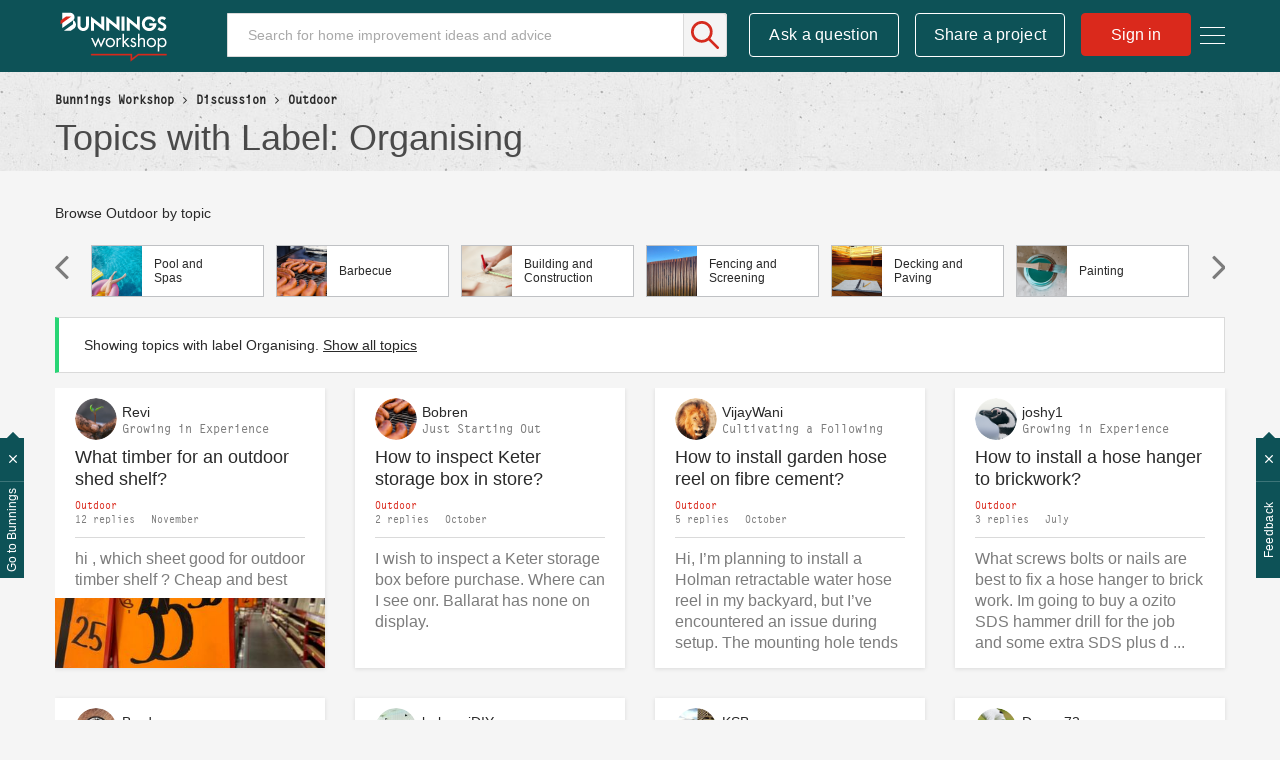

--- FILE ---
content_type: text/html;charset=UTF-8
request_url: https://www.workshop.bunnings.com.au/t5/forums/filteredbylabelpage/board-id/outdoor-living/label-name/organising
body_size: 49230
content:
<!DOCTYPE html><html prefix="og: http://ogp.me/ns#" dir="ltr" lang="en" class="no-js">
	<head>
	
	<title>
	Outdoor Living D.I.Y. discussion | Bunnings Workshop
</title>
	
	
	<meta name="detectify-verification" content="136c82a46abbc98c1b6c2bf0ad72be86" />


<!-- Google Tag Manager -->
<script>(function(w,d,s,l,i){w[l]=w[l]||[];w[l].push({'gtm.start':
new Date().getTime(),event:'gtm.js'});var f=d.getElementsByTagName(s)[0],
j=d.createElement(s),dl=l!='dataLayer'?'&l='+l:'';j.async=true;j.src=
'https://www.googletagmanager.com/gtm.js?id='+i+dl;f.parentNode.insertBefore(j,f);
})(window,document,'script','dataLayer','GTM-P7LKB6');</script>
<!-- End Google Tag Manager -->







<script src="https://www.workshop.bunnings.com.au/html/@52119100D15EC4DF3F3EFCFBDC37488F/assets/modernizr-custom.js"></script>
<link rel="apple-touch-icon" sizes="57x57" href="/html/assets/apple-icon-57.png">
<link rel="apple-touch-icon" sizes="60x60" href="/html/assets/apple-icon-60.png">
<link rel="apple-touch-icon" sizes="72x72" href="/html/assets/apple-icon-72.png">
<link rel="apple-touch-icon" sizes="76x76" href="/html/assets/apple-icon-76.png">
<link rel="apple-touch-icon" sizes="114x114" href="/html/assets/apple-icon-114.png">
<link rel="apple-touch-icon" sizes="120x120" href="/html/assets/apple-icon-120.png">
<link rel="apple-touch-icon" sizes="144x144" href="/html/assets/apple-icon-144.png">
<link rel="apple-touch-icon" sizes="152x152" href="/html/assets/apple-icon-152.png">
<link rel="apple-touch-icon" sizes="180x180" href="/html/assets/apple-icon-180.png">
<link rel="icon" type="image/png" sizes="192x192"  href="/html/assets/android-icon-192.png">
<link rel="icon" type="image/png" sizes="32x32" href="/html/assets/favicon-32.png">
<link rel="icon" type="image/png" sizes="96x96" href="/html/assets/favicon-96.png">
<link rel="icon" type="image/png" sizes="16x16" href="/html/assets/favicon-16.png">
<link rel="manifest" href="/html/assets/manifest.json">
<link rel="preload" as="font" href="https://krnax84522.i.lithium.com/html/assets/2E4FD7_0_0.woff2" type="font/woff2" crossorigin="anonymous">
<link rel="preload" as="font" href="https://krnax84522.i.lithium.com/html/assets/fontawesome_webfont.woff2?v=4.4.0" crossorigin="anonymous">
<meta name="msapplication-TileColor" content="#ffffff">
<meta name="msapplication-TileImage" content="/html/assets/ms-icon-144.png">
<meta name="theme-color" content="#ffffff">
<meta name="google-site-verification" content="Q1Qkedr5NT7WN5RsmX5UTNjSqzTRpU2g1ZhQiO1WSuY" />
<meta name="facebook-domain-verification" content="iaobu798jnl75msm1hyo97cjw2dtx9" />

<link rel="stylesheet" type="text/css" href="https://www.workshop.bunnings.com.au/html/@FFDEA5DEBCEA3D7008EA06F5D1EB5FF6/assets/css/slick.min.css"/>



	
	
	
	<meta content="Help for outdoor home improvement projects" name="description"/><meta content="width=device-width, initial-scale=1.0" name="viewport"/><meta content="2026-01-20T16:23:52-08:00" itemprop="dateModified"/><meta content="text/html; charset=UTF-8" http-equiv="Content-Type"/><link href="https://www.workshop.bunnings.com.au/t5/forums/filteredbylabelpage/board-id/outdoor-living/label-name/organising" rel="canonical"/>
	<meta content="https://www.workshop.bunnings.com.au/html/assets/BunningsWorkshopLogo.png" property="og:image"/><meta content="website" property="og:type"/><meta content="https://www.workshop.bunnings.com.au/t5/forums/filteredbylabelpage/board-id/outdoor-living/label-name/organising" property="og:url"/><meta content="Help for outdoor home improvement projects" property="og:description"/><meta content="Outdoor Living D.I.Y. discussion | Bunnings Workshop" property="og:title"/>
	
	
		<link class="lia-link-navigation hidden live-links" title="Outdoor topics" type="application/rss+xml" rel="alternate" id="link" href="/krnax84522/rss/board?board.id=outdoor-living"></link>
	
		<link class="lia-link-navigation hidden live-links" title="All Outdoor posts" type="application/rss+xml" rel="alternate" id="link_0" href="/krnax84522/rss/boardmessages?board.id=outdoor-living"></link>
	

	
	
	    
            	<link href="/skins/6765410/d1325fa874d0e15d280de53dd139134a/workshop2017.css" rel="stylesheet" type="text/css"/>
            
	

	
	
	
	
	

<script type="text/javascript" src="/t5/scripts/129B3FAC03679C8B82A528EDDD4E9DDC/lia-scripts-head-min.js"></script><script language="javascript" type="text/javascript">
<!--
LITHIUM.FBVars = {"additionalFbLoginPerms":"","appIds":[],"selfDesignatedLinkClass":"lia-js-link-self-designated","focusedFieldClass":"fb-field-focused","isFbUser":false,"initOptions":{"cookie":true,"channelUrl":"//www.workshop.bunnings.com.au/t5/facebook/receiver","appId":"205874089996943","xfbml":false,"version":"v3.2","status":true},"lang":"en_GB","fbLoaderClass":"lia-fb-loader"};
window.FileAPI = { jsPath: '/html/assets/js/vendor/ng-file-upload-shim/' };
LITHIUM.PrefetchData = {"Components":{},"commonResults":{}};
LITHIUM.DEBUG = false;
LITHIUM.CommunityJsonObject = {
  "Validation" : {
    "image.description" : {
      "min" : 0,
      "max" : 1000,
      "isoneof" : [ ],
      "type" : "string"
    },
    "tkb.toc_maximum_heading_level" : {
      "min" : 1,
      "max" : 6,
      "isoneof" : [ ],
      "type" : "integer"
    },
    "tkb.toc_heading_list_style" : {
      "min" : 0,
      "max" : 50,
      "isoneof" : [
        "disc",
        "circle",
        "square",
        "none"
      ],
      "type" : "string"
    },
    "blog.toc_maximum_heading_level" : {
      "min" : 1,
      "max" : 6,
      "isoneof" : [ ],
      "type" : "integer"
    },
    "tkb.toc_heading_indent" : {
      "min" : 5,
      "max" : 50,
      "isoneof" : [ ],
      "type" : "integer"
    },
    "blog.toc_heading_indent" : {
      "min" : 5,
      "max" : 50,
      "isoneof" : [ ],
      "type" : "integer"
    },
    "blog.toc_heading_list_style" : {
      "min" : 0,
      "max" : 50,
      "isoneof" : [
        "disc",
        "circle",
        "square",
        "none"
      ],
      "type" : "string"
    }
  },
  "User" : {
    "settings" : {
      "imageupload.legal_file_extensions" : "*.jpg;*.JPG;*.jpeg;*.JPEG;*.gif;*.GIF;*.png;*.PNG",
      "config.enable_avatar" : true,
      "integratedprofile.show_klout_score" : true,
      "layout.sort_view_by_last_post_date" : true,
      "layout.friendly_dates_enabled" : true,
      "profileplus.allow.anonymous.scorebox" : false,
      "tkb.message_sort_default" : "topicPublishDate",
      "layout.format_pattern_date" : "dd-MM-yyyy",
      "config.require_search_before_post" : "off",
      "isUserLinked" : false,
      "integratedprofile.cta_add_topics_dismissal_timestamp" : -1,
      "layout.message_body_image_max_size" : 1170,
      "profileplus.everyone" : false,
      "integratedprofile.cta_connect_wide_dismissal_timestamp" : -1,
      "blog.toc_maximum_heading_level" : "",
      "integratedprofile.hide_social_networks" : false,
      "blog.toc_heading_indent" : "",
      "contest.entries_per_page_num" : 32,
      "layout.messages_per_page_linear" : 6,
      "integratedprofile.cta_manage_topics_dismissal_timestamp" : -1,
      "profile.shared_profile_test_group" : false,
      "integratedprofile.cta_personalized_feed_dismissal_timestamp" : -1,
      "integratedprofile.curated_feed_size" : 10,
      "contest.one_kudo_per_contest" : false,
      "integratedprofile.enable_social_networks" : false,
      "integratedprofile.my_interests_dismissal_timestamp" : -1,
      "profile.language" : "en-gb",
      "layout.friendly_dates_max_age_days" : 36500,
      "layout.threading_order" : "thread_descending",
      "blog.toc_heading_list_style" : "disc",
      "useRecService" : false,
      "layout.module_welcome" : "",
      "imageupload.max_uploaded_images_per_upload" : 100,
      "imageupload.max_uploaded_images_per_user" : 10000,
      "integratedprofile.connect_mode" : "",
      "tkb.toc_maximum_heading_level" : "2",
      "tkb.toc_heading_list_style" : "disc",
      "sharedprofile.show_hovercard_score" : true,
      "config.search_before_post_scope" : "community",
      "tkb.toc_heading_indent" : "15",
      "p13n.cta.recommendations_feed_dismissal_timestamp" : -1,
      "imageupload.max_file_size" : 1000000,
      "layout.show_batch_checkboxes" : false,
      "integratedprofile.cta_connect_slim_dismissal_timestamp" : -1
    },
    "isAnonymous" : true,
    "policies" : {
      "image-upload.process-and-remove-exif-metadata" : true
    },
    "registered" : false,
    "emailRef" : "",
    "id" : -1,
    "login" : "Former Workshop member"
  },
  "Server" : {
    "communityPrefix" : "/krnax84522",
    "nodeChangeTimeStamp" : 1768958171585,
    "tapestryPrefix" : "/t5",
    "deviceMode" : "DESKTOP",
    "responsiveDeviceMode" : "DESKTOP",
    "membershipChangeTimeStamp" : "0",
    "version" : "25.11",
    "branch" : "25.11-release",
    "showTextKeys" : false
  },
  "Config" : {
    "phase" : "prod",
    "integratedprofile.cta.reprompt.delay" : 30,
    "profileplus.tracking" : {
      "profileplus.tracking.enable" : false,
      "profileplus.tracking.click.enable" : false,
      "profileplus.tracking.impression.enable" : false
    },
    "app.revision" : "2512231136-sd6c968269d-b11",
    "navigation.manager.community.structure.limit" : "1000"
  },
  "Activity" : {
    "Results" : [ ]
  },
  "NodeContainer" : {
    "viewHref" : "https://www.workshop.bunnings.com.au/t5/Discussion/ct-p/discussion",
    "description" : "Conversation about home improvement projects and D.I.Y. maintenance jobs. Join in the discussion today.",
    "id" : "discussion",
    "shortTitle" : "Discussion",
    "title" : "Discussion",
    "nodeType" : "category"
  },
  "Page" : {
    "skins" : [
      "workshop2017",
      "responsive_peak"
    ],
    "authUrls" : {
      "loginUrl" : "https://www.workshop.bunnings.com.au/t5/user/userloginpage?dest_url=https%3A%2F%2Fwww.workshop.bunnings.com.au%2Ft5%2Fforums%2Ffilteredbylabelpage%2Fboard-id%2Foutdoor-living%2Flabel-name%2Forganising",
      "loginUrlNotRegistered" : "https://www.workshop.bunnings.com.au/t5/user/userloginpage?redirectreason=notregistered&dest_url=https%3A%2F%2Fwww.workshop.bunnings.com.au%2Ft5%2Fforums%2Ffilteredbylabelpage%2Fboard-id%2Foutdoor-living%2Flabel-name%2Forganising",
      "loginUrlNotRegisteredDestTpl" : "https://www.workshop.bunnings.com.au/t5/user/userloginpage?redirectreason=notregistered&dest_url=%7B%7BdestUrl%7D%7D"
    },
    "name" : "ForumsFilteredByLabelPage",
    "rtl" : false,
    "object" : {
      "viewHref" : "/t5/Outdoor/bd-p/outdoor-living",
      "id" : "outdoor-living",
      "page" : "ForumsFilteredByLabelPage",
      "type" : "Board"
    }
  },
  "WebTracking" : {
    "Activities" : { },
    "path" : "Community:Bunnings Workshop/Category:Discussion/Board:Outdoor"
  },
  "Feedback" : {
    "targeted" : { }
  },
  "Seo" : {
    "markerEscaping" : {
      "pathElement" : {
        "prefix" : "@",
        "match" : "^[0-9][0-9]$"
      },
      "enabled" : false
    }
  },
  "TopLevelNode" : {
    "viewHref" : "https://www.workshop.bunnings.com.au/",
    "description" : "Bunnings Workshop is an online community for sharing D.I.Y. and gardening advice and inspiration. Ask your questions, chat about renovating and share your projects today.",
    "id" : "krnax84522",
    "shortTitle" : "Bunnings Workshop",
    "title" : "Bunnings Workshop community",
    "nodeType" : "Community"
  },
  "Community" : {
    "viewHref" : "https://www.workshop.bunnings.com.au/",
    "integratedprofile.lang_code" : "en",
    "integratedprofile.country_code" : "GB",
    "id" : "krnax84522",
    "shortTitle" : "Bunnings Workshop",
    "title" : "Bunnings Workshop community"
  },
  "CoreNode" : {
    "conversationStyle" : "forum",
    "viewHref" : "https://www.workshop.bunnings.com.au/t5/Outdoor/bd-p/outdoor-living",
    "settings" : { },
    "description" : "Help for outdoor home improvement projects",
    "id" : "outdoor-living",
    "shortTitle" : "Outdoor",
    "title" : "Outdoor",
    "nodeType" : "Board",
    "ancestors" : [
      {
        "viewHref" : "https://www.workshop.bunnings.com.au/t5/Discussion/ct-p/discussion",
        "description" : "Conversation about home improvement projects and D.I.Y. maintenance jobs. Join in the discussion today.",
        "id" : "discussion",
        "shortTitle" : "Discussion",
        "title" : "Discussion",
        "nodeType" : "category"
      },
      {
        "viewHref" : "https://www.workshop.bunnings.com.au/",
        "description" : "Bunnings Workshop is an online community for sharing D.I.Y. and gardening advice and inspiration. Ask your questions, chat about renovating and share your projects today.",
        "id" : "krnax84522",
        "shortTitle" : "Bunnings Workshop",
        "title" : "Bunnings Workshop community",
        "nodeType" : "Community"
      }
    ]
  }
};
LITHIUM.Components.RENDER_URL = "/t5/util/componentrenderpage/component-id/#{component-id}?render_behavior=raw";
LITHIUM.Components.ORIGINAL_PAGE_NAME = 'forums/FilteredByLabelPage';
LITHIUM.Components.ORIGINAL_PAGE_ID = 'ForumsFilteredByLabelPage';
LITHIUM.Components.ORIGINAL_PAGE_CONTEXT = '[base64]';
LITHIUM.Css = {
  "BASE_DEFERRED_IMAGE" : "lia-deferred-image",
  "BASE_BUTTON" : "lia-button",
  "BASE_SPOILER_CONTAINER" : "lia-spoiler-container",
  "BASE_TABS_INACTIVE" : "lia-tabs-inactive",
  "BASE_TABS_ACTIVE" : "lia-tabs-active",
  "BASE_AJAX_REMOVE_HIGHLIGHT" : "lia-ajax-remove-highlight",
  "BASE_FEEDBACK_SCROLL_TO" : "lia-feedback-scroll-to",
  "BASE_FORM_FIELD_VALIDATING" : "lia-form-field-validating",
  "BASE_FORM_ERROR_TEXT" : "lia-form-error-text",
  "BASE_FEEDBACK_INLINE_ALERT" : "lia-panel-feedback-inline-alert",
  "BASE_BUTTON_OVERLAY" : "lia-button-overlay",
  "BASE_TABS_STANDARD" : "lia-tabs-standard",
  "BASE_AJAX_INDETERMINATE_LOADER_BAR" : "lia-ajax-indeterminate-loader-bar",
  "BASE_AJAX_SUCCESS_HIGHLIGHT" : "lia-ajax-success-highlight",
  "BASE_CONTENT" : "lia-content",
  "BASE_JS_HIDDEN" : "lia-js-hidden",
  "BASE_AJAX_LOADER_CONTENT_OVERLAY" : "lia-ajax-loader-content-overlay",
  "BASE_FORM_FIELD_SUCCESS" : "lia-form-field-success",
  "BASE_FORM_WARNING_TEXT" : "lia-form-warning-text",
  "BASE_FORM_FIELDSET_CONTENT_WRAPPER" : "lia-form-fieldset-content-wrapper",
  "BASE_AJAX_LOADER_OVERLAY_TYPE" : "lia-ajax-overlay-loader",
  "BASE_FORM_FIELD_ERROR" : "lia-form-field-error",
  "BASE_SPOILER_CONTENT" : "lia-spoiler-content",
  "BASE_FORM_SUBMITTING" : "lia-form-submitting",
  "BASE_EFFECT_HIGHLIGHT_START" : "lia-effect-highlight-start",
  "BASE_FORM_FIELD_ERROR_NO_FOCUS" : "lia-form-field-error-no-focus",
  "BASE_EFFECT_HIGHLIGHT_END" : "lia-effect-highlight-end",
  "BASE_SPOILER_LINK" : "lia-spoiler-link",
  "FACEBOOK_LOGOUT" : "lia-component-users-action-logout",
  "BASE_DISABLED" : "lia-link-disabled",
  "FACEBOOK_SWITCH_USER" : "lia-component-admin-action-switch-user",
  "BASE_FORM_FIELD_WARNING" : "lia-form-field-warning",
  "BASE_AJAX_LOADER_FEEDBACK" : "lia-ajax-loader-feedback",
  "BASE_AJAX_LOADER_OVERLAY" : "lia-ajax-loader-overlay",
  "BASE_LAZY_LOAD" : "lia-lazy-load"
};
LITHIUM.noConflict = true;
LITHIUM.useCheckOnline = false;
LITHIUM.RenderedScripts = [
  "jquery.iframe-transport.js",
  "FacebookCommon.js",
  "jquery.ui.draggable.js",
  "ResizeSensor.js",
  "Video.js",
  "Tooltip.js",
  "ElementQueries.js",
  "jquery.placeholder-2.0.7.js",
  "jquery.iframe-shim-1.0.js",
  "jquery.position-toggle-1.0.js",
  "Globals.js",
  "SearchAutoCompleteToggle.js",
  "jquery.ajax-cache-response-1.0.js",
  "Namespace.js",
  "ForceLithiumJQuery.js",
  "Sandbox.js",
  "ActiveCast3.js",
  "PartialRenderProxy.js",
  "jquery.js",
  "jquery.viewport-1.0.js",
  "Auth.js",
  "SpoilerToggle.js",
  "jquery.css-data-1.0.js",
  "jquery.tmpl-1.1.1.js",
  "jquery.fileupload.js",
  "jquery.effects.core.js",
  "jquery.blockui.js",
  "jquery.appear-1.1.1.js",
  "PolyfillsAll.js",
  "NoConflict.js",
  "jquery.ui.mouse.js",
  "jquery.ui.core.js",
  "Events.js",
  "Lithium.js",
  "Components.js",
  "Loader.js",
  "jquery.clone-position-1.0.js",
  "Placeholder.js",
  "jquery.hoverIntent-r6.js",
  "DeferredImages.js",
  "jquery.delayToggle-1.0.js",
  "ElementMethods.js",
  "jquery.function-utils-1.0.js",
  "jquery.ui.resizable.js",
  "jquery.effects.slide.js",
  "DataHandler.js",
  "jquery.lithium-selector-extensions.js",
  "AjaxSupport.js",
  "SearchForm.js",
  "Throttle.js",
  "HelpIcon.js",
  "jquery.ui.widget.js",
  "jquery.autocomplete.js",
  "jquery.ui.position.js",
  "jquery.json-2.6.0.js",
  "Text.js",
  "prism.js",
  "AjaxFeedback.js",
  "AutoComplete.js",
  "Forms.js",
  "InformationBox.js",
  "jquery.scrollTo.js",
  "LiModernizr.js",
  "json2.js",
  "jquery.tools.tooltip-1.2.6.js",
  "Cache.js",
  "jquery.ui.dialog.js"
];// -->
</script><script type="text/javascript" src="/t5/scripts/D60EB96AE5FF670ED274F16ABB044ABD/lia-scripts-head-min.js"></script></head>
	<body class="lia-board lia-user-status-anonymous ForumsFilteredByLabelPage lia-body" id="lia-body">
	
	
	<div id="53F-186-2" class="ServiceNodeInfoHeader">
</div>
	
	
	
	

	<div class="lia-page">
		<center>
			
				<!-- Google Tag Manager (noscript) -->
<noscript><iframe src="https://www.googletagmanager.com/ns.html?id=GTM-P7LKB6"
height="0" width="0" style="display:none;visibility:hidden"></iframe></noscript>
<!-- End Google Tag Manager (noscript) -->






<div class="node-id-outdoor-living hidden"></div>
					
	
	<div class="MinimumWidthContainer">
		<div class="min-width-wrapper">
			<div class="min-width">		
				
						<div class="lia-content">
                            
							
							
							
		
	<div class="lia-quilt lia-quilt-forums-filtered-by-label-page lia-quilt-layout-one-column lia-top-quilt">
	<div class="lia-quilt-row lia-quilt-row-header">
		<div class="lia-quilt-column lia-quilt-column-24 lia-quilt-column-single lia-quilt-column-common-header">
			<div class="lia-quilt-column-alley lia-quilt-column-alley-single">
	
		
			<div class="lia-quilt lia-quilt-header lia-quilt-layout-header lia-component-quilt-header">
	<div class="lia-quilt-row lia-quilt-row-main-header">
		<div class="lia-quilt-column lia-quilt-column-24 lia-quilt-column-single lia-quilt-column-header-main">
			<div class="lia-quilt-column-alley lia-quilt-column-alley-single">
	
		
			<div class="lia-custom-component-hamburger-nav-menu">
	<a class="hamburger-nav-menu-trigger hamburger-nav-menu-wapper">
		<span class="hamburger-nav-menu-icon-bread hamburger-nav-menu-icon-bread-top">
			<span class="hamburger-nav-menu-icon-bread-crust hamburger-nav-menu-icon-bread-crust-top"></span>
		</span>
		<span class="hamburger-nav-menu-icon-bread hamburger-nav-menu-icon-bread-center">
			<span class="hamburger-nav-menu-icon-bread-crust hamburger-nav-menu-icon-bread-crust-center"></span>
		</span>
		<span class="hamburger-nav-menu-icon-bread hamburger-nav-menu-icon-bread-bottom">
			<span class="hamburger-nav-menu-icon-bread-crust hamburger-nav-menu-icon-bread-crust-bottom"></span>
		</span>
	</a>
	<ul class="hamburger-nav-dropdown">
		<!--<li class="lia-nav-item lia-nav-all-discussion"><a href="/t5/All-Discussions/ct-p/discussion"><i class="lia-nav-icon"></i><span class="lia-nav-item-text">All Discussion</span></a></li>-->
		<li class="lia-nav-item lia-nav-interiors"><a href="/t5/Whole-of-House/bd-p/interiors"><i class="lia-nav-icon"></i><span class="lia-nav-item-text">Whole of House</span></a></li>
		<li class="lia-nav-item lia-nav-kitchen"><a href="/t5/Kitchen/bd-p/kitchen"><i class="lia-nav-icon"></i><span class="lia-nav-item-text">Kitchen</span></a></li>
		<li class="lia-nav-item lia-nav-bathroom"><a href="/t5/Bathroom-and-Laundry/bd-p/bathroom"><i class="lia-nav-icon"></i><span class="lia-nav-item-text">Bathroom and Laundry</span></a></li>
		<li class="lia-nav-item lia-nav-living"><a href="/t5/Living-and-Bedroom/bd-p/living"><i class="lia-nav-icon"></i><span class="lia-nav-item-text">Living and Bedroom</span></a></li>
		<li class="lia-nav-item lia-nav-garage"><a href="/t5/Garage-and-Shed/bd-p/garage"><i class="lia-nav-icon"></i><span class="lia-nav-item-text">Garage and Shed</span></a></li>
		<li class="lia-nav-item lia-nav-outdoor-living"><a href="/t5/Outdoor/bd-p/outdoor-living"><i class="lia-nav-icon"></i><span class="lia-nav-item-text">Outdoor</span></a></li>
		<li class="lia-nav-item lia-nav-gardening"><a href="/t5/Garden/bd-p/gardening"><i class="lia-nav-icon"></i><span class="lia-nav-item-text">Garden</span></a></li>
		<li class="lia-nav-item lia-nav-featured-project"><a href="/t5/Featured-Projects/tkb-p/FeaturedProjects"><i class="lia-nav-icon"></i><span class="lia-nav-item-text">Featured Projects</span></a></li>      
		<li class="lia-nav-item lia-nav-blog how-to-blog"><a href="/t5/How-To/bg-p/HowTo"><i class="lia-nav-icon"></i><span class="lia-nav-item-text">How To</span></a></li>
		<li class="lia-nav-item lia-nav-blog top-10-blog"><a href="/t5/Top-10-Projects/bg-p/Top10"><i class="lia-nav-icon"></i><span class="lia-nav-item-text">Top Ideas</span></a></li>
		<li class="lia-nav-item lia-nav-best-advice"><a href="/t5/Best-Advice/tkb-p/BestAdvice"><i class="lia-nav-icon"></i><span class="lia-nav-item-text">Best Advice</span></a></li>      
		<li class="lia-nav-item lia-nav-blog about-us-blog"><a href="/t5/Blog/bg-p/Blog"><i class="lia-nav-icon"></i><span class="lia-nav-item-text">About Us</span></a></li>       
	</ul>
</div>

		
			<div class="lia-component-custom-community-title">
	<a class="community-title-link" href="/"><img src="https://www.workshop.bunnings.com.au/html/@FF39C6574D1D3E0ED4B52483F7D1EA2B/assets/BunningsWorkshop-01.svg" alt="Workshop"></a>
</div>
		
	
	

	
		<div class="lia-header-actions">
			
		
			<div class="lia-component-custom-header-search">
	<div id="lia-searchformV32_a586dbb18db3cb" class="SearchForm lia-search-form-wrapper lia-mode-default lia-component-common-widget-search-form">
	

	
		<div class="lia-inline-ajax-feedback">
			<div class="AjaxFeedback" id="ajaxfeedback_a586dbb18db3cb"></div>
			
	

	

		</div>

	

	
		<div id="searchautocompletetoggle_a586dbb18db3cb">	
	
		

	
		<div class="lia-inline-ajax-feedback">
			<div class="AjaxFeedback" id="ajaxfeedback_a586dbb18db3cb_0"></div>
			
	

	

		</div>

	

	
			
            <form enctype="multipart/form-data" class="lia-form lia-form-inline SearchForm" action="https://www.workshop.bunnings.com.au/t5/forums/filteredbylabelpage.searchformv32.form.form" method="post" id="form_a586dbb18db3cb" name="form_a586dbb18db3cb"><div class="t-invisible"><input value="board-id/outdoor-living/label-name/organising" name="t:ac" type="hidden"></input><input value="search/contributions/page" name="t:cp" type="hidden"></input><input value="[base64]." name="lia-form-context" type="hidden"></input><input value="ForumsFilteredByLabelPage:board-id/outdoor-living/label-name/organising:searchformv32.form:" name="liaFormContentKey" type="hidden"></input><input value="yDZKQFNI0U/sd9X4pbUemqvQQZw=:H4sIAAAAAAAAALWSzUrDQBSFr4Wuigiib6DbiajdqAhFUISqweBaZibTNJpk4sxNEzc+ik8gvkQX7nwHH8CtKxfmzxJbwaTUVZhzw/nOmblP79COD+FAC6r40OAyQOWyCF0ZaMOkjtgrJgOp/NHONtER810sP9nfIkGtoCuVQ2hI+VAQpKHQqO67hEslPJcRRrUgPZaKlOOxKzx7wxIYhZtX487b+stnC5b60MnZ0junvkBY7d/QETU8GjiGlUYKnP0kRFguwEcFeAHBe02Dm0pyobWV+Wid0sbP9u7g4/G1BZCE8QWc1U3kpzapWoqZ+S+SvoMHgPQ+ypGVj/IoC2dlqHZ8CWZdV7xljUqszZa43voPYNHkFE7qGkdaqKrl1Pm7wEqmV59gcYjGkQOJP25h6jyJnOlzRv4DUURusIWhknbEsWo5K002vhzNufG1WHmDLwdzh8gDBQAA" name="t:formdata" type="hidden"></input></div>
	
	

	

	

	
		<div class="lia-inline-ajax-feedback">
			<div class="AjaxFeedback" id="feedback_a586dbb18db3cb"></div>
			
	

	

		</div>

	

	

	

	


	
	<input value="q-y0N818pb_S_-1" name="ticket" type="hidden"></input>
	
	<input value="form_a586dbb18db3cb" id="form_UIDform_a586dbb18db3cb" name="form_UID" type="hidden"></input>
	<input value="" id="form_instance_keyform_a586dbb18db3cb" name="form_instance_key" type="hidden"></input>
	
                

                
                    
                

                <span class="lia-search-input-wrapper">
                    <span class="lia-search-input-field">
                        <span class="lia-button-wrapper lia-button-wrapper-secondary lia-button-wrapper-searchForm-action"><input value="searchForm" name="submitContextX" type="hidden"></input><input class="lia-button lia-button-secondary lia-button-searchForm-action" value="Search" id="submitContext_a586dbb18db3cb" name="submitContext" type="submit"></input></span>

                        <input placeholder="Search for home improvement ideas and advice" aria-label="Search" title="Search" class="lia-form-type-text lia-autocomplete-input search-input lia-search-input-message" value="" id="messageSearchField_a586dbb18db3cb_0" name="messageSearchField" type="text"></input>
                        <input placeholder="Search for home improvement ideas and advice" aria-label="Search" title="Search" class="lia-form-type-text lia-autocomplete-input search-input lia-search-input-tkb-article lia-js-hidden" value="" id="messageSearchField_a586dbb18db3cb_1" name="messageSearchField_0" type="text"></input>
                        

	
		<input placeholder="Search all content" ng-non-bindable="" title="Enter a user name or rank" class="lia-form-type-text UserSearchField lia-search-input-user search-input lia-js-hidden lia-autocomplete-input" aria-label="Enter a user name or rank" value="" id="userSearchField_a586dbb18db3cb" name="userSearchField" type="text"></input>
	

	


                        <input placeholder="Enter a keyword to search within the private messages" title="Enter a search word" class="lia-form-type-text NoteSearchField lia-search-input-note search-input lia-js-hidden lia-autocomplete-input" aria-label="Enter a search word" value="" id="noteSearchField_a586dbb18db3cb_0" name="noteSearchField" type="text"></input>
						<input title="Enter a search word" class="lia-form-type-text ProductSearchField lia-search-input-product search-input lia-js-hidden lia-autocomplete-input" aria-label="Enter a search word" value="" id="productSearchField_a586dbb18db3cb" name="productSearchField" type="text"></input>
                        <input class="lia-as-search-action-id" name="as-search-action-id" type="hidden"></input>
                    </span>
                </span>
                

                <span class="lia-cancel-search">cancel</span>

                
            
</form>
		
			<div class="search-autocomplete-toggle-link lia-js-hidden">
				<span>
					<a class="lia-link-navigation auto-complete-toggle-on lia-component-search-action-enable-auto-complete" rel="nofollow" id="enableAutoComplete_a586dbb18db3cb" href="https://www.workshop.bunnings.com.au/t5/forums/filteredbylabelpage.enableautocomplete:enableautocomplete?t:ac=board-id/outdoor-living/label-name/organising&amp;t:cp=action/contributions/searchactions&amp;ticket=q-y0N818pb_S_-1">Turn on suggestions</a>					
					<span class="HelpIcon">
	<a class="lia-link-navigation help-icon lia-tooltip-trigger" role="button" aria-label="Help Icon" id="link_a586dbb18db3cb" href="#"><span class="lia-img-icon-help lia-fa-icon lia-fa-help lia-fa" alt="Auto-suggest helps you quickly narrow down your search results by suggesting possible matches as you type." aria-label="Help Icon" role="img" id="display_a586dbb18db3cb"></span></a><div role="alertdialog" class="lia-content lia-tooltip-pos-bottom-left lia-panel-tooltip-wrapper" id="link_a586dbb18db3cb_0-tooltip-element"><div class="lia-tooltip-arrow"></div><div class="lia-panel-tooltip"><div class="content">Auto-suggest helps you quickly narrow down your search results by suggesting possible matches as you type.</div></div></div>
</span>
				</span>
			</div>
		

	

	

	
	
	
</div>
		
	<div class="spell-check-showing-result">
		Showing results for <span class="lia-link-navigation show-results-for-link lia-link-disabled" aria-disabled="true" id="showingResult_a586dbb18db3cb"></span>
		

	</div>
	<div>
		
		<span class="spell-check-search-instead">
			Search instead for <a class="lia-link-navigation search-instead-for-link" rel="nofollow" id="searchInstead_a586dbb18db3cb" href="#"></a>
		</span>

	</div>
	<div class="spell-check-do-you-mean lia-component-search-widget-spellcheck">
		Did you mean: <a class="lia-link-navigation do-you-mean-link" rel="nofollow" id="doYouMean_a586dbb18db3cb" href="#"></a>
	</div>

	

	

	


	
</div></div>

		
			
    <div class="lia-component-custom-header-post-new message-post">
	    <a id="lia-component-custom-header-post-new" href="/t5/forums/postpage/choose-node/true/interaction-style/forum/board-id/outdoor-living">Ask a question</a>
    </div>
    <div class="lia-component-custom-header-post-new message-post share-a-project">
        <a id="lia-component-custom-header-share-a-project" href="/t5/forums/postpage/choose-node/true/interaction-style/forum/board-id/outdoor-living?mode=project">Share a project</a>
    </div> 

		
					<a class="lia-link-navigation login-link lia-component-users-action-login" rel="nofollow" href="https://www.workshop.bunnings.com.au/t5/user/userloginpage?dest_url=https%3A%2F%2Fwww.workshop.bunnings.com.au%2F">Sign in</a> 
  
		
			<div class="lia-component-custom-header-register" style="display: none;">
		<a>Join Workshop</a>
</div>



		
			
		
	
		</div>
	
	

	
		
			<div class="lia-custom-preload-svg">
	<div class="discussion">
		<div class="full-color"></div>
		<div class="full-grey"></div>
		<div class="line-color"></div>
		<div class="line-grey"></div>
	</div>
	<div class="house">
		<div class="full-color"></div>
		<div class="full-grey"></div>
		<div class="line-color"></div>
		<div class="line-grey"></div>
	</div>
	<div class="kitchen">
		<div class="full-color"></div>
		<div class="full-grey"></div>
		<div class="line-color"></div>
		<div class="line-grey"></div>
	</div>
	<div class="bathroom">
		<div class="full-color"></div>
		<div class="full-grey"></div>
		<div class="line-color"></div>
		<div class="line-grey"></div>
	</div>
	<div class="living">
		<div class="full-color"></div>
		<div class="full-grey"></div>
		<div class="line-color"></div>
		<div class="line-grey"></div>
	</div>
	<div class="outdoor">
		<div class="full-color"></div>
		<div class="full-grey"></div>
		<div class="line-color"></div>
		<div class="line-grey"></div>
	</div>
	<div class="gallery">
		<div class="full-color"></div>
		<div class="full-grey"></div>
		<div class="line-color"></div>
		<div class="line-grey"></div>
	</div>
	<div class="blog">
		<div class="full-color"></div>
		<div class="full-grey"></div>
		<div class="line-color"></div>
		<div class="line-grey"></div>
		<div class="how-to"></div>   
		<div class="top10"></div>      
	</div>
	<div class="tkb">
		<div class="full-color"></div>
		<div class="full-grey"></div>
		<div class="line-color"></div>
		<div class="line-grey"></div>
		<div class="featured-project"></div> 
		<div class="best-advice"></div>       
	</div>  
	<div class="cross">
		<div class="white"></div>
	</div>
	<div class="logo">
		<div class="white"></div>
		<div class="red"></div>
	</div>
	<div class="search-magnifier">
		<div class="white"></div>
                <div class="red"></div>
                <div class="kudo"></div>
	</div>
	<div class="gardening">
		<div class="full-color"></div>
		<div class="full-grey"></div>
		<div class="line-color"></div>
		<div class="line-grey"></div>
	</div>
	<div class="garage">
		<div class="full-color"></div>
		<div class="full-grey"></div>
		<div class="line-color"></div>
		<div class="line-grey"></div>
	</div>
</div>
		
	
	
</div>
		</div>
	</div><div class="lia-quilt-row lia-quilt-row-hero-header">
		<div class="lia-quilt-column lia-quilt-column-24 lia-quilt-column-single lia-quilt-column-hero-header-main lia-mark-empty">
			
		</div>
	</div><div class="lia-quilt-row lia-quilt-row-sub-header">
		<div class="lia-quilt-column lia-quilt-column-24 lia-quilt-column-single lia-quilt-column-sub-header-main">
			<div class="lia-quilt-column-alley lia-quilt-column-alley-single">
	
		
			
		
			<div aria-label="breadcrumbs" role="navigation" class="BreadCrumb crumb-line lia-breadcrumb lia-component-common-widget-breadcrumb">
	<ul role="list" id="list_a586dbb2b47f5c" class="lia-list-standard-inline">
	
		
			<li class="lia-breadcrumb-node crumb">
				<a class="lia-link-navigation crumb-community lia-breadcrumb-community lia-breadcrumb-forum" id="link_a586dbb2b47f5c" href="/">Bunnings Workshop</a>
			</li>
			
				<li aria-hidden="true" class="lia-breadcrumb-seperator crumb-community lia-breadcrumb-community lia-breadcrumb-forum">
				  
          		  		<span class="separator">&gt;</span>
          		  
				</li>
			
		
			<li class="lia-breadcrumb-node crumb">
				<a class="lia-link-navigation crumb-category lia-breadcrumb-category lia-breadcrumb-forum" id="link_a586dbb2b47f5c_0" href="/t5/Discussion/ct-p/discussion">Discussion</a>
			</li>
			
				<li aria-hidden="true" class="lia-breadcrumb-seperator crumb-category lia-breadcrumb-category lia-breadcrumb-forum">
				  
          		  		<span class="separator">&gt;</span>
          		  
				</li>
			
		
			<li class="lia-breadcrumb-node crumb">
				<a class="lia-link-navigation crumb-board lia-breadcrumb-board lia-breadcrumb-forum" id="link_a586dbb2b47f5c_1" href="/t5/Outdoor/bd-p/outdoor-living">Outdoor</a>
			</li>
			
				<li aria-hidden="true" class="lia-breadcrumb-seperator crumb-board lia-breadcrumb-board lia-breadcrumb-forum">
				  
          		  		<span class="separator">&gt;</span>
          		  
				</li>
			
		
			<li class="lia-breadcrumb-node crumb final-crumb">
				<span class="lia-link-navigation child-thread lia-link-disabled" aria-disabled="true" id="link_a586dbb2b47f5c_2">Topics with Label: Organising</span>
			</li>
			
		
	
</ul>
</div>
		
			<h1 class='PageTitle lia-component-common-widget-page-title'><span class='lia-link-navigation lia-link-disabled' aria-disabled='true' id='link_1'>Topics with Label: Organising</span></h1>
		
			
		
	
	
</div>
		</div>
	</div><div class="lia-quilt-row lia-quilt-row-feedback">
		<div class="lia-quilt-column lia-quilt-column-24 lia-quilt-column-single lia-quilt-column-feedback">
			<div class="lia-quilt-column-alley lia-quilt-column-alley-single">
	
		
			
	

	

		
			
        
        
	

	

    
		
	
	
</div>
		</div>
	</div>
</div>
		
	
	
</div>
		</div>
	</div><div class="lia-quilt-row lia-quilt-row-main">
		<div class="lia-quilt-column lia-quilt-column-24 lia-quilt-column-single lia-quilt-column-main-content">
			<div class="lia-quilt-column-alley lia-quilt-column-alley-single">
	
		
			

<div id="lia-component-custom-topics-carousel-wrapper">
	<div class="lia-panel-heading-bar-wrapper">
		<div class="lia-panel-heading-bar">
			<span class="lia-panel-heading-bar-title">Browse Outdoor by topic</span>
		</div>
	</div>      
    <div class="lia-component-custom-topics-carousel" id="lia-component-custom-topics-carousel">
        <div class="topics-browse">
            <div class="topics-carousel">
                <span class="arrow-left"></span>
                <div class="view">
                    <div class="topics-mobile">
                        <div class="active"><a href="/t5/forums/filteredbylabelpage/board-id/outdoor-living/label-name/pools%20and%20spas"><img src="/html/assets/topic-pools-and-spas.png" alt="Pool and Spas"><span class="topic-title">Pool and<br> Spas</span></a></div>
                        <div><a href="/t5/forums/filteredbylabelpage/board-id/outdoor-living/label-name/barbecue"><img src="/html/assets/topic-barbecue.png" alt="Barbecue"><span class="topic-title">Barbecue</span></a></div>
                        <div><a href="/t5/forums/filteredbylabelpage/board-id/outdoor-living/label-name/building%20and%20construction"><img src="/html/assets/topic-building-and-construction.png" alt="Building and Construction"><span class="topic-title">Building and<br> Construction</span></a></div>
                        <div><a href="/t5/forums/filteredbylabelpage/board-id/outdoor-living/label-name/fencing%20and%20screening"><img src="/html/assets/topic-fencing.png" alt="Fencing and Screening"><span class="topic-title">Fencing and<br> Screening</span></a></div>
                        <div><a href="/t5/forums/filteredbylabelpage/board-id/outdoor-living/label-name/decking%20and%20paving"><img src="/html/assets/topic-decking-and-paving.png" alt="Decking and Paving"><span class="topic-title">Decking and<br> Paving</span></a></div>
                        <div><a href="/t5/forums/filteredbylabelpage/board-id/outdoor-living/label-name/painting"><img src="/html/assets/topic-painting.png" alt="Painting"><span class="topic-title">Painting</span></a></div>
                        <div><a href="/t5/forums/filteredbylabelpage/board-id/outdoor-living/label-name/tools%20and%20materials"><img src="/html/assets/topic-tools-and-equipment.png" alt="Tools and Materials"><span class="topic-title">Tools and<br> Materials</span></a></div>
                        <div><a href="/t5/forums/filteredbylabelpage/board-id/outdoor-living/label-name/furniture"><img src="/html/assets/topic-furniture.png" alt="Furniture"><span class="topic-title">Furniture</span></a></div>
                        <div><a href="/t5/forums/filteredbylabelpage/board-id/outdoor-living/label-name/craft%20and%20hobbies"><img src="/html/assets/topic-craft-and-hobbies.png" alt="Craft and Hobbies"><span class="topic-title">Craft and<br> Hobbies</span></a></div>
                        <div><a href="/t5/forums/filteredbylabelpage/board-id/outdoor-living/label-name/decorating"><img src="/html/assets/topic-decorating.png" alt="Decorating"><span class="topic-title">Decorating</span></a></div>
                        <div><a href="/t5/forums/filteredbylabelpage/board-id/outdoor-living/label-name/lighting%20and%20electrical"><img src="/html/assets/topic-lighting-and-electrical.png" alt="Lighting and Electrical"><span class="topic-title">Lighting and<br> Electrical</span></a></div>
                        <div><a href="/t5/forums/filteredbylabelpage/board-id/outdoor-living/label-name/organising"><img src="/html/assets/topic-storage-and-cleaning.png" alt="Organising"><span class="topic-title">Organising</span></a></div>
                        <div><a href="/t5/forums/filteredbylabelpage/board-id/outdoor-living/label-name/plumbing"><img src="/html/assets/topic-plumbing.png" alt="Plumbing"><span class="topic-title">Plumbing</span></a></div>
                        <div><a href="/t5/forums/filteredbylabelpage/board-id/outdoor-living/label-name/heating%20and%20cooling"><img src="/html/assets/topic-heating-and-cooling.png" alt="Heating and Cooling"><span class="topic-title">Heating and<br> Cooling</span></a></div>
                        <div><a href="/t5/forums/filteredbylabelpage/board-id/outdoor-living/label-name/doors%20and%20windows"><img src="/html/assets/topic-doors-and-windows.png" alt="Doors and Windows"><span class="topic-title">Doors and<br> Windows</span></a></div>
                        <div><a href="/t5/forums/filteredbylabelpage/board-id/outdoor-living/label-name/cleaning"><img src="/html/assets/topic-cleaning.png" alt="Cleaning"><span class="topic-title">Cleaning</span></a></div>
                        <div><a href="/t5/forums/filteredbylabelpage/board-id/outdoor-living/label-name/gardening"><img src="/html/assets/topic-gardening.png" alt="Gardening"><span class="topic-title">Gardening</span></a></div>
                        <div><a href="/t5/forums/filteredbylabelpage/board-id/outdoor-living/label-name/landscaping"><img src="/html/assets/topic-landscaping.png" alt="Landscaping"><span class="topic-title">Landscaping</span></a></div>
                        <div><a href="/t5/forums/filteredbylabelpage/board-id/outdoor-living/label-name/lawn"><img src="/html/assets/topic-lawn.png" alt="Lawn"><span class="topic-title">Lawn</span></a></div>
                        <div><a href="/t5/forums/filteredbylabelpage/board-id/outdoor-living/label-name/planting%20and%20growing"><img src="/html/assets/topic-planting.png" alt="Planting and Growing"><span class="topic-title">Planting and<br> Growing</span></a></div>
                        <div><a href="/t5/forums/filteredbylabelpage/board-id/outdoor-living/label-name/recycling%20and%20upcycling"><img src="/html/assets/topic-recycling.png" alt="Recycling and Upcycling"><span class="topic-title">Recycling and<br> Upcycling</span></a></div>
                        <div><a href="/t5/forums/filteredbylabelpage/board-id/outdoor-living/label-name/renovation"><img src="/html/assets/topic-renovations.png" alt="Renovation"><span class="topic-title">Renovation</span></a></div>
                        <div><a href="/t5/forums/filteredbylabelpage/board-id/outdoor-living/label-name/repairing"><img src="/html/assets/topic-repairing.png" alt="Repairing"><span class="topic-title">Repairing</span></a></div>
                        <div><a href="/t5/forums/filteredbylabelpage/board-id/outdoor-living/label-name/tiling"><img src="/html/assets/topic-tiling.png" alt="Tiling"><span class="topic-title">Tiling</span></a></div>
                    </div>      
                    <ul class="topics">
                        <li class="active"><a href="/t5/forums/filteredbylabelpage/board-id/outdoor-living/label-name/pools%20and%20spas"><img src="/html/assets/topic-pools-and-spas.png" alt="Pool and Spas"><span class="topic-title">Pool and<br> Spas</span></a></li>
                        <li><a href="/t5/forums/filteredbylabelpage/board-id/outdoor-living/label-name/barbecue"><img src="/html/assets/topic-barbecue.png" alt="Barbecue"><span class="topic-title">Barbecue</span></a></li>
                        <li><a href="/t5/forums/filteredbylabelpage/board-id/outdoor-living/label-name/building%20and%20construction"><img src="/html/assets/topic-building-and-construction.png" alt="Building and Construction"><span class="topic-title">Building and<br> Construction</span></a></li>
                        <li><a href="/t5/forums/filteredbylabelpage/board-id/outdoor-living/label-name/fencing%20and%20screening"><img src="/html/assets/topic-fencing.png" alt="Fencing and Screening"><span class="topic-title">Fencing and<br> Screening</span></a></li>
                        <li><a href="/t5/forums/filteredbylabelpage/board-id/outdoor-living/label-name/decking%20and%20paving"><img src="/html/assets/topic-decking-and-paving.png" alt="Decking and Paving"><span class="topic-title">Decking and<br> Paving</span></a></li>
                        <li><a href="/t5/forums/filteredbylabelpage/board-id/outdoor-living/label-name/painting"><img src="/html/assets/topic-painting.png" alt="Painting"><span class="topic-title">Painting</span></a></li>
                        <li><a href="/t5/forums/filteredbylabelpage/board-id/outdoor-living/label-name/tools%20and%20materials"><img src="/html/assets/topic-tools-and-equipment.png" alt="Tools and Materials"><span class="topic-title">Tools and<br> Materials</span></a></li>
                        <li><a href="/t5/forums/filteredbylabelpage/board-id/outdoor-living/label-name/furniture"><img src="/html/assets/topic-furniture.png" alt="Furniture"><span class="topic-title">Furniture</span></a></li>
                        <li><a href="/t5/forums/filteredbylabelpage/board-id/outdoor-living/label-name/craft%20and%20hobbies"><img src="/html/assets/topic-craft-and-hobbies.png" alt="Craft and Hobbies"><span class="topic-title">Craft and<br> Hobbies</span></a></li>
                        <li><a href="/t5/forums/filteredbylabelpage/board-id/outdoor-living/label-name/decorating"><img src="/html/assets/topic-decorating.png" alt="Decorating"><span class="topic-title">Decorating</span></a></li>
                        <li><a href="/t5/forums/filteredbylabelpage/board-id/outdoor-living/label-name/lighting%20and%20electrical"><img src="/html/assets/topic-lighting-and-electrical.png" alt="Lighting and Electrical"><span class="topic-title">Lighting and<br> Electrical</span></a></li>
                        <li><a href="/t5/forums/filteredbylabelpage/board-id/outdoor-living/label-name/organising"><img src="/html/assets/topic-storage-and-cleaning.png" alt="Organising"><span class="topic-title">Organising</span></a></li>
                        <li><a href="/t5/forums/filteredbylabelpage/board-id/outdoor-living/label-name/plumbing"><img src="/html/assets/topic-plumbing.png" alt="Plumbing"><span class="topic-title">Plumbing</span></a></li>
                        <li><a href="/t5/forums/filteredbylabelpage/board-id/outdoor-living/label-name/heating%20and%20cooling"><img src="/html/assets/topic-heating-and-cooling.png" alt="Heating and Cooling"><span class="topic-title">Heating and<br> Cooling</span></a></li>
                        <li><a href="/t5/forums/filteredbylabelpage/board-id/outdoor-living/label-name/doors%20and%20windows"><img src="/html/assets/topic-doors-and-windows.png" alt="Doors and Windows"><span class="topic-title">Doors and<br> Windows</span></a></li>
                        <li><a href="/t5/forums/filteredbylabelpage/board-id/outdoor-living/label-name/cleaning"><img src="/html/assets/topic-cleaning.png" alt="Cleaning"><span class="topic-title">Cleaning</span></a></li>
                        <li><a href="/t5/forums/filteredbylabelpage/board-id/outdoor-living/label-name/gardening"><img src="/html/assets/topic-gardening.png" alt="Gardening"><span class="topic-title">Gardening</span></a></li>
                        <li><a href="/t5/forums/filteredbylabelpage/board-id/outdoor-living/label-name/landscaping"><img src="/html/assets/topic-landscaping.png" alt="Landscaping"><span class="topic-title">Landscaping</span></a></li>
                        <li><a href="/t5/forums/filteredbylabelpage/board-id/outdoor-living/label-name/lawn"><img src="/html/assets/topic-lawn.png" alt="Lawn"><span class="topic-title">Lawn</span></a></li>
                        <li><a href="/t5/forums/filteredbylabelpage/board-id/outdoor-living/label-name/planting%20and%20growing"><img src="/html/assets/topic-planting.png" alt="Planting and Growing"><span class="topic-title">Planting and<br> Growing</span></a></li>
                        <li><a href="/t5/forums/filteredbylabelpage/board-id/outdoor-living/label-name/recycling%20and%20upcycling"><img src="/html/assets/topic-recycling.png" alt="Recycling and Upcycling"><span class="topic-title">Recycling and<br> Upcycling</span></a></li>
                        <li><a href="/t5/forums/filteredbylabelpage/board-id/outdoor-living/label-name/renovation"><img src="/html/assets/topic-renovations.png" alt="Renovation"><span class="topic-title">Renovation</span></a></li>
                        <li><a href="/t5/forums/filteredbylabelpage/board-id/outdoor-living/label-name/repairing"><img src="/html/assets/topic-repairing.png" alt="Repairing"><span class="topic-title">Repairing</span></a></li>
                        <li><a href="/t5/forums/filteredbylabelpage/board-id/outdoor-living/label-name/tiling"><img src="/html/assets/topic-tiling.png" alt="Tiling"><span class="topic-title">Tiling</span></a></li>
                    </ul>
                </div>
                <span class="arrow-right"></span>
            </div>
        </div>
    </div>
</div>



		
			
			<div class="FilteredByLabelName lia-panel-feedback-banner-note lia-component-label-filter">	
	<div class="lia-text">
		<span class="label-filtered-by-title">Showing topics with label <span class="label">Organising</span>.</span>
		
		<a class="lia-link-navigation remove-filter-link" id="link_2" href="/t5/Outdoor/bd-p/outdoor-living">Show all topics</a>
	</div>
</div>
		
		
			

<div class="lia-component-custom-card-list card-list-mixed labels" >
<div class="lia-custom-discussion-card lia-custom-card forum-card-message-id-322795    has-image" data-message-id="322795">
        
        <div class="lia-message-author-avatar lia-component-author-avatar">

    <div class="lia-user-avatar lia-component-common-widget-user-avatar">
            <a class="lia-link-navigation" href="/t5/user/viewprofilepage/user-id/63035">
                    <img class="lia-user-avatar-message" title="Revi" alt="Revi" src="https://www.workshop.bunnings.com.au/t5/image/serverpage/avatar-name/6/avatar-theme/candy/avatar-collection/Green_Thumb/avatar-display-size/message/version/2?xdesc=1.0"/>
            </a>
    </div>
        </div>
        <div class="lia-author-attrs">
 
        <span class="lia-user-name lia-component-message-view-widget-author-username">
                <a class="lia-link-navigation lia-page-link lia-user-name-link" href="/t5/user/viewprofilepage/user-id/63035"><span>Revi</span></a>
        </span>
        <div class="lia-component-author-rank lia-message-author-rank">Growing in Experience</div>
        </div>
        <div class="lia-message-subject lia-component-message-view-widget-subject">
                <h2 class="message-subject">
                        <a class="page-link lia-link-navigation" href="/t5/Outdoor/What-timber-for-an-outdoor-shed-shelf/td-p/322795">What timber for an outdoor shed shelf?</a>
                </h2>
        </div>
        <div class="lia-message-board">
                <a class="lia-link-navigation" href="/t5/Outdoor/bd-p/outdoor-living" title="Outdoor">Outdoor</a>
        </div>
        <div class="metrics">
                        <div class="replies">
                                <span>12 replies</span>
                        </div>
                <div class="DateTime lia-component-common-widget-date">
        
                <a class="DateTime" href="/t5/Outdoor/What-timber-for-an-outdoor-shed-shelf/m-p/325416#M47860"><span title="12-11-2025 08:35 PM" class="local-friendly-date">November</span></a>
                </div>
        </div>
        <div class="teaser">
                <p>
                                hi , which sheet good for outdoor timber shelf ? Cheap and best for ? garden shed shelf? Last night I visited Bunnings and clock some pictures. 
 

 o ...
                </p>
        </div>
        <a class="photo" href="/t5/Outdoor/What-timber-for-an-outdoor-shed-shelf/td-p/322795" style="background-image:url(/t5/image/serverpage/image-id/143746iE91A5A3E80665677/image-size/medium?v=v2&px=400);">
                <img src="/t5/image/serverpage/image-id/143746iE91A5A3E80665677/image-size/medium?v=v2&px=400">
        </a>
 
        <script>
                function addClass(obj, cls){
                        var obj_class = obj.className,
                        blank = (obj_class != '') ? ' ' : '';
                        added = obj_class + blank + cls;
                        obj.className = added;
                }
                function hasClass(obj, cls){
                        var obj_class = obj.className,
                        obj_class_lst = obj_class.split(/\s+/);
                        x = 0;
                        for(x in obj_class_lst) {
                                if(obj_class_lst[x] == cls) {
                                        return true;
                                }
                        }
                        return false;
                }
                var $card = document.getElementsByClassName('forum-card-message-id-322795');
                for (var i =0, length = $card.length; i < length; i++){
                        var $teaser = $card[i].getElementsByClassName('teaser')[0];
                        var teaserheight = $teaser.offsetHeight;
                        if (hasClass($card[i],'has-image')){
                                if (teaserheight == 23) {
                                        addClass($card[i], 'no-text');
                                }
                                if (teaserheight == 44) {
                                        addClass($card[i], 'one-line');
                                }
                                if (teaserheight == 52) {
                                        addClass($card[i], 'two-line');
                                }
                        }
                }
        </script>
 
</div>
 
<div class="lia-custom-discussion-card lia-custom-card forum-card-message-id-321824    " data-message-id="321824">
        
        <div class="lia-message-author-avatar lia-component-author-avatar">

    <div class="lia-user-avatar lia-component-common-widget-user-avatar">
            <a class="lia-link-navigation" href="/t5/user/viewprofilepage/user-id/70454">
                    <img class="lia-user-avatar-message" title="Bobren" alt="Bobren" src="https://www.workshop.bunnings.com.au/t5/image/serverpage/avatar-name/_0034_Other3/avatar-theme/candy/avatar-collection/Other/avatar-display-size/message/version/2?xdesc=1.0"/>
            </a>
    </div>
        </div>
        <div class="lia-author-attrs">
 
        <span class="lia-user-name lia-component-message-view-widget-author-username">
                <a class="lia-link-navigation lia-page-link lia-user-name-link" href="/t5/user/viewprofilepage/user-id/70454"><span>Bobren</span></a>
        </span>
        <div class="lia-component-author-rank lia-message-author-rank">Just Starting Out</div>
        </div>
        <div class="lia-message-subject lia-component-message-view-widget-subject">
                <h2 class="message-subject">
                        <a class="page-link lia-link-navigation" href="/t5/Outdoor/How-to-inspect-Keter-storage-box-in-store/td-p/321824">How to inspect Keter storage box in store?</a>
                </h2>
        </div>
        <div class="lia-message-board">
                <a class="lia-link-navigation" href="/t5/Outdoor/bd-p/outdoor-living" title="Outdoor">Outdoor</a>
        </div>
        <div class="metrics">
                        <div class="replies">
                                <span>2 replies</span>
                        </div>
                <div class="DateTime lia-component-common-widget-date">
        
                <a class="DateTime" href="/t5/Outdoor/How-to-inspect-Keter-storage-box-in-store/m-p/322185#M47182"><span title="29-10-2025 11:46 AM" class="local-friendly-date">October</span></a>
                </div>
        </div>
        <div class="teaser">
                <p>
                                I wish to inspect a Keter storage box before purchase. Where can I see onr. Ballarat has none on display.
                </p>
        </div>
        <div class="photo"></div>
 
        <script>
                function addClass(obj, cls){
                        var obj_class = obj.className,
                        blank = (obj_class != '') ? ' ' : '';
                        added = obj_class + blank + cls;
                        obj.className = added;
                }
                function hasClass(obj, cls){
                        var obj_class = obj.className,
                        obj_class_lst = obj_class.split(/\s+/);
                        x = 0;
                        for(x in obj_class_lst) {
                                if(obj_class_lst[x] == cls) {
                                        return true;
                                }
                        }
                        return false;
                }
                var $card = document.getElementsByClassName('forum-card-message-id-321824');
                for (var i =0, length = $card.length; i < length; i++){
                        var $teaser = $card[i].getElementsByClassName('teaser')[0];
                        var teaserheight = $teaser.offsetHeight;
                        if (hasClass($card[i],'has-image')){
                                if (teaserheight == 23) {
                                        addClass($card[i], 'no-text');
                                }
                                if (teaserheight == 44) {
                                        addClass($card[i], 'one-line');
                                }
                                if (teaserheight == 52) {
                                        addClass($card[i], 'two-line');
                                }
                        }
                }
        </script>
 
</div>
 
<div class="lia-custom-discussion-card lia-custom-card forum-card-message-id-317926    " data-message-id="317926">
        
        <div class="lia-message-author-avatar lia-component-author-avatar">

    <div class="lia-user-avatar lia-component-common-widget-user-avatar">
            <a class="lia-link-navigation" href="/t5/user/viewprofilepage/user-id/42567">
                    <img class="lia-user-avatar-message" title="VijayWani" alt="VijayWani" src="https://www.workshop.bunnings.com.au/t5/image/serverpage/avatar-name/Untitled-4Artboard-3/avatar-theme/candy/avatar-collection/Animals/avatar-display-size/message/version/2?xdesc=1.0"/>
            </a>
    </div>
        </div>
        <div class="lia-author-attrs">
 
        <span class="lia-user-name lia-component-message-view-widget-author-username">
                <a class="lia-link-navigation lia-page-link lia-user-name-link" href="/t5/user/viewprofilepage/user-id/42567"><span>VijayWani</span></a>
        </span>
        <div class="lia-component-author-rank lia-message-author-rank">Cultivating a Following</div>
        </div>
        <div class="lia-message-subject lia-component-message-view-widget-subject">
                <h2 class="message-subject">
                        <a class="page-link lia-link-navigation" href="/t5/Outdoor/How-to-install-garden-hose-reel-on-fibre-cement/td-p/317926">How to install garden hose reel on fibre cement?</a>
                </h2>
        </div>
        <div class="lia-message-board">
                <a class="lia-link-navigation" href="/t5/Outdoor/bd-p/outdoor-living" title="Outdoor">Outdoor</a>
        </div>
        <div class="metrics">
                        <div class="replies">
                                <span>5 replies</span>
                        </div>
                <div class="DateTime lia-component-common-widget-date">
        
                <a class="DateTime" href="/t5/Outdoor/How-to-install-garden-hose-reel-on-fibre-cement/m-p/318982#M46638"><span title="14-10-2025 01:13 PM" class="local-friendly-date">October</span></a>
                </div>
        </div>
        <div class="teaser">
                <p>
                                Hi,
I’m planning to install a Holman retractable water hose reel in my backyard, but I’ve encountered an issue during setup. The mounting hole tends t ...
                </p>
        </div>
        <div class="photo"></div>
 
        <script>
                function addClass(obj, cls){
                        var obj_class = obj.className,
                        blank = (obj_class != '') ? ' ' : '';
                        added = obj_class + blank + cls;
                        obj.className = added;
                }
                function hasClass(obj, cls){
                        var obj_class = obj.className,
                        obj_class_lst = obj_class.split(/\s+/);
                        x = 0;
                        for(x in obj_class_lst) {
                                if(obj_class_lst[x] == cls) {
                                        return true;
                                }
                        }
                        return false;
                }
                var $card = document.getElementsByClassName('forum-card-message-id-317926');
                for (var i =0, length = $card.length; i < length; i++){
                        var $teaser = $card[i].getElementsByClassName('teaser')[0];
                        var teaserheight = $teaser.offsetHeight;
                        if (hasClass($card[i],'has-image')){
                                if (teaserheight == 23) {
                                        addClass($card[i], 'no-text');
                                }
                                if (teaserheight == 44) {
                                        addClass($card[i], 'one-line');
                                }
                                if (teaserheight == 52) {
                                        addClass($card[i], 'two-line');
                                }
                        }
                }
        </script>
 
</div>
 
<div class="lia-custom-discussion-card lia-custom-card forum-card-message-id-294348    " data-message-id="294348">
        
        <div class="lia-message-author-avatar lia-component-author-avatar">

    <div class="lia-user-avatar lia-component-common-widget-user-avatar">
            <a class="lia-link-navigation" href="/t5/user/viewprofilepage/user-id/55340">
                    <img class="lia-user-avatar-message" title="joshy1" alt="joshy1" src="https://www.workshop.bunnings.com.au/t5/image/serverpage/avatar-name/Untitled-4Artboard-12/avatar-theme/candy/avatar-collection/Animals/avatar-display-size/message/version/2?xdesc=1.0"/>
            </a>
    </div>
        </div>
        <div class="lia-author-attrs">
 
        <span class="lia-user-name lia-component-message-view-widget-author-username">
                <a class="lia-link-navigation lia-page-link lia-user-name-link" href="/t5/user/viewprofilepage/user-id/55340"><span>joshy1</span></a>
        </span>
        <div class="lia-component-author-rank lia-message-author-rank">Growing in Experience</div>
        </div>
        <div class="lia-message-subject lia-component-message-view-widget-subject">
                <h2 class="message-subject">
                        <a class="page-link lia-link-navigation" href="/t5/Outdoor/How-to-install-a-hose-hanger-to-brickwork/td-p/294348">How to install a hose hanger to brickwork?</a>
                </h2>
        </div>
        <div class="lia-message-board">
                <a class="lia-link-navigation" href="/t5/Outdoor/bd-p/outdoor-living" title="Outdoor">Outdoor</a>
        </div>
        <div class="metrics">
                        <div class="replies">
                                <span>3 replies</span>
                        </div>
                <div class="DateTime lia-component-common-widget-date">
        
                <a class="DateTime" href="/t5/Outdoor/How-to-install-a-hose-hanger-to-brickwork/m-p/296285#M43156"><span title="03-07-2025 07:29 PM" class="local-friendly-date">July</span></a>
                </div>
        </div>
        <div class="teaser">
                <p>
                                What screws bolts or nails are best to fix a hose hanger to brick work. Im going to buy a ozito SDS hammer drill for the job and some extra SDS plus d ...
                </p>
        </div>
        <div class="photo"></div>
 
        <script>
                function addClass(obj, cls){
                        var obj_class = obj.className,
                        blank = (obj_class != '') ? ' ' : '';
                        added = obj_class + blank + cls;
                        obj.className = added;
                }
                function hasClass(obj, cls){
                        var obj_class = obj.className,
                        obj_class_lst = obj_class.split(/\s+/);
                        x = 0;
                        for(x in obj_class_lst) {
                                if(obj_class_lst[x] == cls) {
                                        return true;
                                }
                        }
                        return false;
                }
                var $card = document.getElementsByClassName('forum-card-message-id-294348');
                for (var i =0, length = $card.length; i < length; i++){
                        var $teaser = $card[i].getElementsByClassName('teaser')[0];
                        var teaserheight = $teaser.offsetHeight;
                        if (hasClass($card[i],'has-image')){
                                if (teaserheight == 23) {
                                        addClass($card[i], 'no-text');
                                }
                                if (teaserheight == 44) {
                                        addClass($card[i], 'one-line');
                                }
                                if (teaserheight == 52) {
                                        addClass($card[i], 'two-line');
                                }
                        }
                }
        </script>
 
</div>
 
<div class="lia-custom-discussion-card lia-custom-card forum-card-message-id-13304    has-image" data-message-id="13304">
        
        <div class="lia-message-author-avatar lia-component-author-avatar">

    <div class="lia-user-avatar lia-component-common-widget-user-avatar">
            <a class="lia-link-navigation" href="/t5/user/viewprofilepage/user-id/1151">
                    <img class="lia-user-avatar-message" title="Brad" alt="Brad" src="https://www.workshop.bunnings.com.au/t5/image/serverpage/image-id/36927iBA8CC995A5AAE7D3/image-dimensions/100x100/image-coordinates/250%2C0%2C950%2C700?v=v2"/>
            </a>
    </div>
        </div>
        <div class="lia-author-attrs">
 
        <span class="lia-user-name lia-component-message-view-widget-author-username">
                <a class="lia-link-navigation lia-page-link lia-user-name-link" href="/t5/user/viewprofilepage/user-id/1151"><span>Brad</span></a>
        </span>
        <div class="lia-component-author-rank lia-message-author-rank">Kind of a Big Deal</div>
        </div>
        <div class="lia-message-subject lia-component-message-view-widget-subject">
                <h2 class="message-subject">
                        <a class="page-link lia-link-navigation" href="/t5/Outdoor/Garden-shed-project/td-p/13304">Garden shed project</a>
                </h2>
        </div>
        <div class="lia-message-board">
                <a class="lia-link-navigation" href="/t5/Outdoor/bd-p/outdoor-living" title="Outdoor">Outdoor</a>
        </div>
        <div class="metrics">
                        <div class="replies">
                                <span>24 replies</span>
                        </div>
                <div class="DateTime lia-component-common-widget-date">
        
                <a class="DateTime" href="/t5/Outdoor/Garden-shed-project/m-p/292058#M42560"><span title="14-06-2025 04:43 PM" class="local-friendly-date">June</span></a>
                </div>
        </div>
        <div class="teaser">
                <p>
                                Next step is the Ekodeck floor on Friday.
 
Had to give the batery charger a good work out after that.
                </p>
        </div>
        <a class="photo" href="/t5/Outdoor/Garden-shed-project/td-p/13304" style="background-image:url(/t5/image/serverpage/image-id/3462i52EFA139CBA98BBF/image-size/medium?v=v2&px=400);">
                <img src="/t5/image/serverpage/image-id/3462i52EFA139CBA98BBF/image-size/medium?v=v2&px=400">
        </a>
 
        <script>
                function addClass(obj, cls){
                        var obj_class = obj.className,
                        blank = (obj_class != '') ? ' ' : '';
                        added = obj_class + blank + cls;
                        obj.className = added;
                }
                function hasClass(obj, cls){
                        var obj_class = obj.className,
                        obj_class_lst = obj_class.split(/\s+/);
                        x = 0;
                        for(x in obj_class_lst) {
                                if(obj_class_lst[x] == cls) {
                                        return true;
                                }
                        }
                        return false;
                }
                var $card = document.getElementsByClassName('forum-card-message-id-13304');
                for (var i =0, length = $card.length; i < length; i++){
                        var $teaser = $card[i].getElementsByClassName('teaser')[0];
                        var teaserheight = $teaser.offsetHeight;
                        if (hasClass($card[i],'has-image')){
                                if (teaserheight == 23) {
                                        addClass($card[i], 'no-text');
                                }
                                if (teaserheight == 44) {
                                        addClass($card[i], 'one-line');
                                }
                                if (teaserheight == 52) {
                                        addClass($card[i], 'two-line');
                                }
                        }
                }
        </script>
 
</div>
 
<div class="lia-custom-discussion-card lia-custom-card forum-card-message-id-281819    has-image" data-message-id="281819">
        
        <div class="lia-message-author-avatar lia-component-author-avatar">

    <div class="lia-user-avatar lia-component-common-widget-user-avatar">
            <a class="lia-link-navigation" href="/t5/user/viewprofilepage/user-id/64324">
                    <img class="lia-user-avatar-message" title="balaymiDIYreno" alt="balaymiDIYreno" src="https://www.workshop.bunnings.com.au/t5/image/serverpage/image-id/125484iE3E3125E74AADC3F/image-dimensions/100x100?v=v2"/>
            </a>
    </div>
        </div>
        <div class="lia-author-attrs">
 
        <span class="lia-user-name lia-component-message-view-widget-author-username">
                <a class="lia-link-navigation lia-page-link lia-user-name-link" href="/t5/user/viewprofilepage/user-id/64324"><span>balaymiDIYreno</span></a>
        </span>
        <div class="lia-component-author-rank lia-message-author-rank">Building a Reputation</div>
        </div>
        <div class="lia-message-subject lia-component-message-view-widget-subject">
                <h2 class="message-subject">
                        <a class="page-link lia-link-navigation" href="/t5/Outdoor/DIY-pool-blanket-cover-and-seat/td-p/281819">DIY pool blanket cover and seat</a>
                </h2>
        </div>
        <div class="lia-message-board">
                <a class="lia-link-navigation" href="/t5/Outdoor/bd-p/outdoor-living" title="Outdoor">Outdoor</a>
        </div>
        <div class="metrics">
                        <div class="replies">
                                <span>3 replies</span>
                        </div>
                <div class="DateTime lia-component-common-widget-date">
        
                <a class="DateTime" href="/t5/Outdoor/DIY-pool-blanket-cover-and-seat/m-p/288611#M42068"><span title="27-05-2025 10:52 PM" class="local-friendly-date">May</span></a>
                </div>
        </div>
        <div class="teaser">
                <p>
                                This is a favourite feature in our pool
area- a jumping platform for our young kids! Hubby made this using #ekodeck cladding materials we had left ove ...
                </p>
        </div>
        <a class="photo" href="/t5/Outdoor/DIY-pool-blanket-cover-and-seat/td-p/281819" style="background-image:url(/t5/image/serverpage/image-id/125487i1614ECAA4E7A90AF/image-size/medium?v=v2&px=400);">
                <img src="/t5/image/serverpage/image-id/125487i1614ECAA4E7A90AF/image-size/medium?v=v2&px=400">
        </a>
 
        <script>
                function addClass(obj, cls){
                        var obj_class = obj.className,
                        blank = (obj_class != '') ? ' ' : '';
                        added = obj_class + blank + cls;
                        obj.className = added;
                }
                function hasClass(obj, cls){
                        var obj_class = obj.className,
                        obj_class_lst = obj_class.split(/\s+/);
                        x = 0;
                        for(x in obj_class_lst) {
                                if(obj_class_lst[x] == cls) {
                                        return true;
                                }
                        }
                        return false;
                }
                var $card = document.getElementsByClassName('forum-card-message-id-281819');
                for (var i =0, length = $card.length; i < length; i++){
                        var $teaser = $card[i].getElementsByClassName('teaser')[0];
                        var teaserheight = $teaser.offsetHeight;
                        if (hasClass($card[i],'has-image')){
                                if (teaserheight == 23) {
                                        addClass($card[i], 'no-text');
                                }
                                if (teaserheight == 44) {
                                        addClass($card[i], 'one-line');
                                }
                                if (teaserheight == 52) {
                                        addClass($card[i], 'two-line');
                                }
                        }
                }
        </script>
 
</div>
 
<div class="lia-custom-discussion-card lia-custom-card forum-card-message-id-285588    has-image" data-message-id="285588">
        
        <div class="lia-message-author-avatar lia-component-author-avatar">

    <div class="lia-user-avatar lia-component-common-widget-user-avatar">
            <a class="lia-link-navigation" href="/t5/user/viewprofilepage/user-id/14677">
                    <img class="lia-user-avatar-message" title="KSB" alt="KSB" src="https://www.workshop.bunnings.com.au/t5/image/serverpage/image-id/104039iEDF90BF6BA91834E/image-dimensions/100x100/image-coordinates/232%2C734%2C1907%2C2409?v=v2"/>
            </a>
    </div>
        </div>
        <div class="lia-author-attrs">
 
        <span class="lia-user-name lia-component-message-view-widget-author-username">
                <a class="lia-link-navigation lia-page-link lia-user-name-link" href="/t5/user/viewprofilepage/user-id/14677"><span>KSB</span></a>
        </span>
        <div class="lia-component-author-rank lia-message-author-rank">Cultivating a Following</div>
        </div>
        <div class="lia-message-subject lia-component-message-view-widget-subject">
                <h2 class="message-subject">
                        <a class="page-link lia-link-navigation" href="/t5/Outdoor/How-to-install-garden-hose-holder-on-brick/td-p/285588">How to install garden hose holder on brick?</a>
                </h2>
        </div>
        <div class="lia-message-board">
                <a class="lia-link-navigation" href="/t5/Outdoor/bd-p/outdoor-living" title="Outdoor">Outdoor</a>
        </div>
        <div class="metrics">
                        <div class="replies">
                                <span>3 replies</span>
                        </div>
                <div class="DateTime lia-component-common-widget-date">
        
                <a class="DateTime" href="/t5/Outdoor/How-to-install-garden-hose-holder-on-brick/m-p/285919#M41675"><span title="14-05-2025 06:49 PM" class="local-friendly-date">May</span></a>
                </div>
        </div>
        <div class="teaser">
                <p>
                                Hi we have brick on the outside of our home and I’m wanting to install a garden hose holder hook. Just wondering if the brick will be strong enough to ...
                </p>
        </div>
        <a class="photo" href="/t5/Outdoor/How-to-install-garden-hose-holder-on-brick/td-p/285588" style="background-image:url(/t5/image/serverpage/image-id/126994i5C20E74C720D620B/image-size/medium?v=v2&px=400);">
                <img src="/t5/image/serverpage/image-id/126994i5C20E74C720D620B/image-size/medium?v=v2&px=400">
        </a>
 
        <script>
                function addClass(obj, cls){
                        var obj_class = obj.className,
                        blank = (obj_class != '') ? ' ' : '';
                        added = obj_class + blank + cls;
                        obj.className = added;
                }
                function hasClass(obj, cls){
                        var obj_class = obj.className,
                        obj_class_lst = obj_class.split(/\s+/);
                        x = 0;
                        for(x in obj_class_lst) {
                                if(obj_class_lst[x] == cls) {
                                        return true;
                                }
                        }
                        return false;
                }
                var $card = document.getElementsByClassName('forum-card-message-id-285588');
                for (var i =0, length = $card.length; i < length; i++){
                        var $teaser = $card[i].getElementsByClassName('teaser')[0];
                        var teaserheight = $teaser.offsetHeight;
                        if (hasClass($card[i],'has-image')){
                                if (teaserheight == 23) {
                                        addClass($card[i], 'no-text');
                                }
                                if (teaserheight == 44) {
                                        addClass($card[i], 'one-line');
                                }
                                if (teaserheight == 52) {
                                        addClass($card[i], 'two-line');
                                }
                        }
                }
        </script>
 
</div>
 
<div class="lia-custom-discussion-card lia-custom-card forum-card-message-id-65681    " data-message-id="65681">
        
        <div class="lia-message-author-avatar lia-component-author-avatar">

    <div class="lia-user-avatar lia-component-common-widget-user-avatar">
            <a class="lia-link-navigation" href="/t5/user/viewprofilepage/user-id/24237">
                    <img class="lia-user-avatar-message" title="Danno72" alt="Danno72" src="https://www.workshop.bunnings.com.au/t5/image/serverpage/avatar-name/Untitled-3Artboard-1/avatar-theme/candy/avatar-collection/Sport/avatar-display-size/message/version/2?xdesc=1.0"/>
            </a>
    </div>
        </div>
        <div class="lia-author-attrs">
 
        <span class="lia-user-name lia-component-message-view-widget-author-username">
                <a class="lia-link-navigation lia-page-link lia-user-name-link" href="/t5/user/viewprofilepage/user-id/24237"><span>Danno72</span></a>
        </span>
        <div class="lia-component-author-rank lia-message-author-rank">Just Starting Out</div>
        </div>
        <div class="lia-message-subject lia-component-message-view-widget-subject">
                <h2 class="message-subject">
                        <a class="page-link lia-link-navigation" href="/t5/Outdoor/how-to-disassemble-a-Keter-deck-box/td-p/65681">how to disassemble a Keter deck box?</a>
                </h2>
        </div>
        <div class="lia-message-board">
                <a class="lia-link-navigation" href="/t5/Outdoor/bd-p/outdoor-living" title="Outdoor">Outdoor</a>
        </div>
        <div class="metrics">
                        <div class="replies">
                                <span>3 replies</span>
                        </div>
                <div class="DateTime lia-component-common-widget-date">
        
                <a class="DateTime" href="/t5/Outdoor/how-to-disassemble-a-Keter-deck-box/m-p/279673#M40572"><span title="13-04-2025 09:10 AM" class="local-friendly-date">April</span></a>
                </div>
        </div>
        <div class="teaser">
                <p>
                                Hi folks,Need some help here. Has anybody disassembled a Keter deck box, Brushwood model?Clicks together easily but with zero instructions in the box, ...
                </p>
        </div>
        <div class="photo"></div>
 
        <script>
                function addClass(obj, cls){
                        var obj_class = obj.className,
                        blank = (obj_class != '') ? ' ' : '';
                        added = obj_class + blank + cls;
                        obj.className = added;
                }
                function hasClass(obj, cls){
                        var obj_class = obj.className,
                        obj_class_lst = obj_class.split(/\s+/);
                        x = 0;
                        for(x in obj_class_lst) {
                                if(obj_class_lst[x] == cls) {
                                        return true;
                                }
                        }
                        return false;
                }
                var $card = document.getElementsByClassName('forum-card-message-id-65681');
                for (var i =0, length = $card.length; i < length; i++){
                        var $teaser = $card[i].getElementsByClassName('teaser')[0];
                        var teaserheight = $teaser.offsetHeight;
                        if (hasClass($card[i],'has-image')){
                                if (teaserheight == 23) {
                                        addClass($card[i], 'no-text');
                                }
                                if (teaserheight == 44) {
                                        addClass($card[i], 'one-line');
                                }
                                if (teaserheight == 52) {
                                        addClass($card[i], 'two-line');
                                }
                        }
                }
        </script>
 
</div>
 
<div class="lia-custom-discussion-card lia-custom-card forum-card-message-id-279122    " data-message-id="279122">
        
        <div class="lia-message-author-avatar lia-component-author-avatar">

    <div class="lia-user-avatar lia-component-common-widget-user-avatar">
            <a class="lia-link-navigation" href="/t5/user/viewprofilepage/user-id/63858">
                    <img class="lia-user-avatar-message" title="SophT" alt="SophT" src="https://www.workshop.bunnings.com.au/t5/image/serverpage/avatar-name/5/avatar-theme/candy/avatar-collection/Worker/avatar-display-size/message/version/2?xdesc=1.0"/>
            </a>
    </div>
        </div>
        <div class="lia-author-attrs">
 
        <span class="lia-user-name lia-component-message-view-widget-author-username">
                <a class="lia-link-navigation lia-page-link lia-user-name-link" href="/t5/user/viewprofilepage/user-id/63858"><span>SophT</span></a>
        </span>
        <div class="lia-component-author-rank lia-message-author-rank">Just Starting Out</div>
        </div>
        <div class="lia-message-subject lia-component-message-view-widget-subject">
                <h2 class="message-subject">
                        <a class="page-link lia-link-navigation" href="/t5/Outdoor/How-to-build-a-outdoor-recycling-bin/td-p/279122">How to build a outdoor recycling bin?</a>
                </h2>
        </div>
        <div class="lia-message-board">
                <a class="lia-link-navigation" href="/t5/Outdoor/bd-p/outdoor-living" title="Outdoor">Outdoor</a>
        </div>
        <div class="metrics">
                        <div class="replies">
                                <span>3 replies</span>
                        </div>
                <div class="DateTime lia-component-common-widget-date">
        
                <a class="DateTime" href="/t5/Outdoor/How-to-build-a-outdoor-recycling-bin/m-p/279550#M40540"><span title="12-04-2025 01:19 PM" class="local-friendly-date">April</span></a>
                </div>
        </div>
        <div class="teaser">
                <p>
                                Hey so I am trying/been tasked to build 2 outdoor 3 part/section trash, recycling and compost bin that "is not ugly". It needs to be strong enough to  ...
                </p>
        </div>
        <div class="photo"></div>
 
        <script>
                function addClass(obj, cls){
                        var obj_class = obj.className,
                        blank = (obj_class != '') ? ' ' : '';
                        added = obj_class + blank + cls;
                        obj.className = added;
                }
                function hasClass(obj, cls){
                        var obj_class = obj.className,
                        obj_class_lst = obj_class.split(/\s+/);
                        x = 0;
                        for(x in obj_class_lst) {
                                if(obj_class_lst[x] == cls) {
                                        return true;
                                }
                        }
                        return false;
                }
                var $card = document.getElementsByClassName('forum-card-message-id-279122');
                for (var i =0, length = $card.length; i < length; i++){
                        var $teaser = $card[i].getElementsByClassName('teaser')[0];
                        var teaserheight = $teaser.offsetHeight;
                        if (hasClass($card[i],'has-image')){
                                if (teaserheight == 23) {
                                        addClass($card[i], 'no-text');
                                }
                                if (teaserheight == 44) {
                                        addClass($card[i], 'one-line');
                                }
                                if (teaserheight == 52) {
                                        addClass($card[i], 'two-line');
                                }
                        }
                }
        </script>
 
</div>
 
<div class="lia-custom-discussion-card lia-custom-card forum-card-message-id-278799    " data-message-id="278799">
        
        <div class="lia-message-author-avatar lia-component-author-avatar">

    <div class="lia-user-avatar lia-component-common-widget-user-avatar">
            <a class="lia-link-navigation" href="/t5/user/viewprofilepage/user-id/63812">
                    <img class="lia-user-avatar-message" title="CoopersDIY" alt="CoopersDIY" src="https://www.workshop.bunnings.com.au/t5/image/serverpage/avatar-name/Untitled-4Artboard-13/avatar-theme/candy/avatar-collection/Animals/avatar-display-size/message/version/2?xdesc=1.0"/>
            </a>
    </div>
        </div>
        <div class="lia-author-attrs">
 
        <span class="lia-user-name lia-component-message-view-widget-author-username">
                <a class="lia-link-navigation lia-page-link lia-user-name-link" href="/t5/user/viewprofilepage/user-id/63812"><span>CoopersDIY</span></a>
        </span>
        <div class="lia-component-author-rank lia-message-author-rank">Finding My Feet</div>
        </div>
        <div class="lia-message-subject lia-component-message-view-widget-subject">
                <h2 class="message-subject">
                        <a class="page-link lia-link-navigation" href="/t5/Outdoor/How-to-build-drawers-for-a-ute/td-p/278799">How to build drawers for a ute?</a>
                </h2>
        </div>
        <div class="lia-message-board">
                <a class="lia-link-navigation" href="/t5/Outdoor/bd-p/outdoor-living" title="Outdoor">Outdoor</a>
        </div>
        <div class="metrics">
                        <div class="replies">
                                <span>3 replies</span>
                        </div>
                <div class="DateTime lia-component-common-widget-date">
        
                <a class="DateTime" href="/t5/Outdoor/How-to-build-drawers-for-a-ute/m-p/278847#M40437"><span title="09-04-2025 01:19 PM" class="local-friendly-date">April</span></a>
                </div>
        </div>
        <div class="teaser">
                <p>
                                Good morning Guys! 
I'm decided to create a grand drawer system in the back of my ute, the question I have is, 
Regular Plywood, What steps should I t ...
                </p>
        </div>
        <div class="photo"></div>
 
        <script>
                function addClass(obj, cls){
                        var obj_class = obj.className,
                        blank = (obj_class != '') ? ' ' : '';
                        added = obj_class + blank + cls;
                        obj.className = added;
                }
                function hasClass(obj, cls){
                        var obj_class = obj.className,
                        obj_class_lst = obj_class.split(/\s+/);
                        x = 0;
                        for(x in obj_class_lst) {
                                if(obj_class_lst[x] == cls) {
                                        return true;
                                }
                        }
                        return false;
                }
                var $card = document.getElementsByClassName('forum-card-message-id-278799');
                for (var i =0, length = $card.length; i < length; i++){
                        var $teaser = $card[i].getElementsByClassName('teaser')[0];
                        var teaserheight = $teaser.offsetHeight;
                        if (hasClass($card[i],'has-image')){
                                if (teaserheight == 23) {
                                        addClass($card[i], 'no-text');
                                }
                                if (teaserheight == 44) {
                                        addClass($card[i], 'one-line');
                                }
                                if (teaserheight == 52) {
                                        addClass($card[i], 'two-line');
                                }
                        }
                }
        </script>
 
</div>
 
<div class="lia-custom-discussion-card lia-custom-card forum-card-message-id-272787    has-image" data-message-id="272787">
        
        <div class="lia-message-author-avatar lia-component-author-avatar">

    <div class="lia-user-avatar lia-component-common-widget-user-avatar">
            <a class="lia-link-navigation" href="/t5/user/viewprofilepage/user-id/58811">
                    <img class="lia-user-avatar-message" title="aledlloyd123" alt="aledlloyd123" src="https://www.workshop.bunnings.com.au/t5/image/serverpage/avatar-name/10/avatar-theme/candy/avatar-collection/Green_Thumb/avatar-display-size/message/version/2?xdesc=1.0"/>
            </a>
    </div>
        </div>
        <div class="lia-author-attrs">
 
        <span class="lia-user-name lia-component-message-view-widget-author-username">
                <a class="lia-link-navigation lia-page-link lia-user-name-link" href="/t5/user/viewprofilepage/user-id/58811"><span>aledlloyd123</span></a>
        </span>
        <div class="lia-component-author-rank lia-message-author-rank">Finding My Feet</div>
        </div>
        <div class="lia-message-subject lia-component-message-view-widget-subject">
                <h2 class="message-subject">
                        <a class="page-link lia-link-navigation" href="/t5/Outdoor/What-timber-for-external-storage-compartment/td-p/272787">What timber for external storage compartment?</a>
                </h2>
        </div>
        <div class="lia-message-board">
                <a class="lia-link-navigation" href="/t5/Outdoor/bd-p/outdoor-living" title="Outdoor">Outdoor</a>
        </div>
        <div class="metrics">
                        <div class="replies">
                                <span>3 replies</span>
                        </div>
                <div class="DateTime lia-component-common-widget-date">
        
                <a class="DateTime" href="/t5/Outdoor/What-timber-for-external-storage-compartment/m-p/272830#M39415"><span title="11-03-2025 10:24 PM" class="local-friendly-date">March</span></a>
                </div>
        </div>
        <div class="teaser">
                <p>
                                I have been building a DIY outdoor kitchen. On the right I have a 2700mm long seating area with storage below. Most of the cladding is PVC composite  ...
                </p>
        </div>
        <a class="photo" href="/t5/Outdoor/What-timber-for-external-storage-compartment/td-p/272787" style="background-image:url(/t5/image/serverpage/image-id/121790iCF2EA021680B4BC1/image-size/medium?v=v2&px=400);">
                <img src="/t5/image/serverpage/image-id/121790iCF2EA021680B4BC1/image-size/medium?v=v2&px=400">
        </a>
 
        <script>
                function addClass(obj, cls){
                        var obj_class = obj.className,
                        blank = (obj_class != '') ? ' ' : '';
                        added = obj_class + blank + cls;
                        obj.className = added;
                }
                function hasClass(obj, cls){
                        var obj_class = obj.className,
                        obj_class_lst = obj_class.split(/\s+/);
                        x = 0;
                        for(x in obj_class_lst) {
                                if(obj_class_lst[x] == cls) {
                                        return true;
                                }
                        }
                        return false;
                }
                var $card = document.getElementsByClassName('forum-card-message-id-272787');
                for (var i =0, length = $card.length; i < length; i++){
                        var $teaser = $card[i].getElementsByClassName('teaser')[0];
                        var teaserheight = $teaser.offsetHeight;
                        if (hasClass($card[i],'has-image')){
                                if (teaserheight == 23) {
                                        addClass($card[i], 'no-text');
                                }
                                if (teaserheight == 44) {
                                        addClass($card[i], 'one-line');
                                }
                                if (teaserheight == 52) {
                                        addClass($card[i], 'two-line');
                                }
                        }
                }
        </script>
 
</div>
 
<div class="lia-custom-discussion-card lia-custom-card forum-card-message-id-266386    has-image" data-message-id="266386">
        
        <div class="lia-message-author-avatar lia-component-author-avatar">

    <div class="lia-user-avatar lia-component-common-widget-user-avatar">
            <a class="lia-link-navigation" href="/t5/user/viewprofilepage/user-id/61746">
                    <img class="lia-user-avatar-message" title="spin35" alt="spin35" src="https://www.workshop.bunnings.com.au/t5/image/serverpage/avatar-name/1/avatar-theme/candy/avatar-collection/Animals/avatar-display-size/message/version/2?xdesc=1.0"/>
            </a>
    </div>
        </div>
        <div class="lia-author-attrs">
 
        <span class="lia-user-name lia-component-message-view-widget-author-username">
                <a class="lia-link-navigation lia-page-link lia-user-name-link" href="/t5/user/viewprofilepage/user-id/61746"><span>spin35</span></a>
        </span>
        <div class="lia-component-author-rank lia-message-author-rank">Just Starting Out</div>
        </div>
        <div class="lia-message-subject lia-component-message-view-widget-subject">
                <h2 class="message-subject">
                        <a class="page-link lia-link-navigation" href="/t5/Outdoor/How-to-use-wall-recess-left-after-removing-a-gas-storage-HWS/td-p/266386">How to use wall recess left after removing a gas storage HWS?</a>
                </h2>
        </div>
        <div class="lia-message-board">
                <a class="lia-link-navigation" href="/t5/Outdoor/bd-p/outdoor-living" title="Outdoor">Outdoor</a>
        </div>
        <div class="metrics">
                        <div class="replies">
                                <span>1 reply</span>
                        </div>
                <div class="DateTime lia-component-common-widget-date">
        
                <a class="DateTime" href="/t5/Outdoor/How-to-use-wall-recess-left-after-removing-a-gas-storage-HWS/m-p/266458#M38293"><span title="09-02-2025 06:57 PM" class="local-friendly-date">February</span></a>
                </div>
        </div>
        <div class="teaser">
                <p>
                                Hello All, I've just joined Workshop and I'm seeking ideas from the community on how I might put a recess in the wall in my veranda to good use.
We've ...
                </p>
        </div>
        <a class="photo" href="/t5/Outdoor/How-to-use-wall-recess-left-after-removing-a-gas-storage-HWS/td-p/266386" style="background-image:url(/t5/image/serverpage/image-id/119402i3B29D6E684476981/image-size/medium?v=v2&px=400);">
                <img src="/t5/image/serverpage/image-id/119402i3B29D6E684476981/image-size/medium?v=v2&px=400">
        </a>
 
        <script>
                function addClass(obj, cls){
                        var obj_class = obj.className,
                        blank = (obj_class != '') ? ' ' : '';
                        added = obj_class + blank + cls;
                        obj.className = added;
                }
                function hasClass(obj, cls){
                        var obj_class = obj.className,
                        obj_class_lst = obj_class.split(/\s+/);
                        x = 0;
                        for(x in obj_class_lst) {
                                if(obj_class_lst[x] == cls) {
                                        return true;
                                }
                        }
                        return false;
                }
                var $card = document.getElementsByClassName('forum-card-message-id-266386');
                for (var i =0, length = $card.length; i < length; i++){
                        var $teaser = $card[i].getElementsByClassName('teaser')[0];
                        var teaserheight = $teaser.offsetHeight;
                        if (hasClass($card[i],'has-image')){
                                if (teaserheight == 23) {
                                        addClass($card[i], 'no-text');
                                }
                                if (teaserheight == 44) {
                                        addClass($card[i], 'one-line');
                                }
                                if (teaserheight == 52) {
                                        addClass($card[i], 'two-line');
                                }
                        }
                }
        </script>
 
</div>
 
<div class="lia-custom-discussion-card lia-custom-card forum-card-message-id-265940    has-image" data-message-id="265940">
        
        <div class="lia-message-author-avatar lia-component-author-avatar">

    <div class="lia-user-avatar lia-component-common-widget-user-avatar">
            <a class="lia-link-navigation" href="/t5/user/viewprofilepage/user-id/61666">
                    <img class="lia-user-avatar-message" title="Afrin" alt="Afrin" src="https://www.workshop.bunnings.com.au/t5/image/serverpage/avatar-name/Artboard-2/avatar-theme/candy/avatar-collection/Interior/avatar-display-size/message/version/2?xdesc=1.0"/>
            </a>
    </div>
        </div>
        <div class="lia-author-attrs">
 
        <span class="lia-user-name lia-component-message-view-widget-author-username">
                <a class="lia-link-navigation lia-page-link lia-user-name-link" href="/t5/user/viewprofilepage/user-id/61666"><span>Afrin</span></a>
        </span>
        <div class="lia-component-author-rank lia-message-author-rank">Finding My Feet</div>
        </div>
        <div class="lia-message-subject lia-component-message-view-widget-subject">
                <h2 class="message-subject">
                        <a class="page-link lia-link-navigation" href="/t5/Outdoor/Need-design-ideas-for-my-patio/td-p/265940">Need design ideas for my patio</a>
                </h2>
        </div>
        <div class="lia-message-board">
                <a class="lia-link-navigation" href="/t5/Outdoor/bd-p/outdoor-living" title="Outdoor">Outdoor</a>
        </div>
        <div class="metrics">
                        <div class="replies">
                                <span>6 replies</span>
                        </div>
                <div class="DateTime lia-component-common-widget-date">
        
                <a class="DateTime" href="/t5/Outdoor/Need-design-ideas-for-my-patio/m-p/266257#M38262"><span title="08-02-2025 09:55 PM" class="local-friendly-date">February</span></a>
                </div>
        </div>
        <div class="teaser">
                <p>
                                Anyone could help to give design ideas my patio please?
                </p>
        </div>
        <a class="photo" href="/t5/Outdoor/Need-design-ideas-for-my-patio/td-p/265940" style="background-image:url(/t5/image/serverpage/image-id/119207i7F09EC505E64B684/image-size/medium?v=v2&px=400);">
                <img src="/t5/image/serverpage/image-id/119207i7F09EC505E64B684/image-size/medium?v=v2&px=400">
        </a>
 
        <script>
                function addClass(obj, cls){
                        var obj_class = obj.className,
                        blank = (obj_class != '') ? ' ' : '';
                        added = obj_class + blank + cls;
                        obj.className = added;
                }
                function hasClass(obj, cls){
                        var obj_class = obj.className,
                        obj_class_lst = obj_class.split(/\s+/);
                        x = 0;
                        for(x in obj_class_lst) {
                                if(obj_class_lst[x] == cls) {
                                        return true;
                                }
                        }
                        return false;
                }
                var $card = document.getElementsByClassName('forum-card-message-id-265940');
                for (var i =0, length = $card.length; i < length; i++){
                        var $teaser = $card[i].getElementsByClassName('teaser')[0];
                        var teaserheight = $teaser.offsetHeight;
                        if (hasClass($card[i],'has-image')){
                                if (teaserheight == 23) {
                                        addClass($card[i], 'no-text');
                                }
                                if (teaserheight == 44) {
                                        addClass($card[i], 'one-line');
                                }
                                if (teaserheight == 52) {
                                        addClass($card[i], 'two-line');
                                }
                        }
                }
        </script>
 
</div>
 
<div class="lia-custom-discussion-card lia-custom-card forum-card-message-id-265704    " data-message-id="265704">
        
        <div class="lia-message-author-avatar lia-component-author-avatar">

    <div class="lia-user-avatar lia-component-common-widget-user-avatar">
            <a class="lia-link-navigation" href="/t5/user/viewprofilepage/user-id/61293">
                    <img class="lia-user-avatar-message" title="damianpc" alt="damianpc" src="https://www.workshop.bunnings.com.au/t5/image/serverpage/avatar-name/Artboard-10/avatar-theme/candy/avatar-collection/Flowers/avatar-display-size/message/version/2?xdesc=1.0"/>
            </a>
    </div>
        </div>
        <div class="lia-author-attrs">
 
        <span class="lia-user-name lia-component-message-view-widget-author-username">
                <a class="lia-link-navigation lia-page-link lia-user-name-link" href="/t5/user/viewprofilepage/user-id/61293"><span>damianpc</span></a>
        </span>
        <div class="lia-component-author-rank lia-message-author-rank">Growing in Experience</div>
        </div>
        <div class="lia-message-subject lia-component-message-view-widget-subject">
                <h2 class="message-subject">
                        <a class="page-link lia-link-navigation" href="/t5/Outdoor/How-to-build-timber-bench-seat-with-storage/td-p/265704">How to build timber bench seat with storage?</a>
                </h2>
        </div>
        <div class="lia-message-board">
                <a class="lia-link-navigation" href="/t5/Outdoor/bd-p/outdoor-living" title="Outdoor">Outdoor</a>
        </div>
        <div class="metrics">
                        <div class="replies">
                                <span>4 replies</span>
                        </div>
                <div class="DateTime lia-component-common-widget-date">
        
                <a class="DateTime" href="/t5/Outdoor/How-to-build-timber-bench-seat-with-storage/m-p/265736#M38174"><span title="06-02-2025 10:36 AM" class="local-friendly-date">February</span></a>
                </div>
        </div>
        <div class="teaser">
                <p>
                                Hi everyone. 
I'm building a timber frame for some bench seats, with internal storage, that will sit on a newly poured concrete pad. It sits under a p ...
                </p>
        </div>
        <div class="photo"></div>
 
        <script>
                function addClass(obj, cls){
                        var obj_class = obj.className,
                        blank = (obj_class != '') ? ' ' : '';
                        added = obj_class + blank + cls;
                        obj.className = added;
                }
                function hasClass(obj, cls){
                        var obj_class = obj.className,
                        obj_class_lst = obj_class.split(/\s+/);
                        x = 0;
                        for(x in obj_class_lst) {
                                if(obj_class_lst[x] == cls) {
                                        return true;
                                }
                        }
                        return false;
                }
                var $card = document.getElementsByClassName('forum-card-message-id-265704');
                for (var i =0, length = $card.length; i < length; i++){
                        var $teaser = $card[i].getElementsByClassName('teaser')[0];
                        var teaserheight = $teaser.offsetHeight;
                        if (hasClass($card[i],'has-image')){
                                if (teaserheight == 23) {
                                        addClass($card[i], 'no-text');
                                }
                                if (teaserheight == 44) {
                                        addClass($card[i], 'one-line');
                                }
                                if (teaserheight == 52) {
                                        addClass($card[i], 'two-line');
                                }
                        }
                }
        </script>
 
</div>
 
<div class="lia-custom-discussion-card lia-custom-card forum-card-message-id-255234 solved   has-image" data-message-id="255234">
        
        <div class="lia-message-author-avatar lia-component-author-avatar">

    <div class="lia-user-avatar lia-component-common-widget-user-avatar">
            <a class="lia-link-navigation" href="/t5/user/viewprofilepage/user-id/19216">
                    <img class="lia-user-avatar-message" title="ventodimare" alt="ventodimare" src="https://www.workshop.bunnings.com.au/t5/image/serverpage/avatar-name/1/avatar-theme/candy/avatar-collection/Animals/avatar-display-size/message/version/2?xdesc=1.0"/>
            </a>
    </div>
        </div>
        <div class="lia-author-attrs">
 
        <span class="lia-user-name lia-component-message-view-widget-author-username">
                <a class="lia-link-navigation lia-page-link lia-user-name-link" href="/t5/user/viewprofilepage/user-id/19216"><span>ventodimare</span></a>
        </span>
        <div class="lia-component-author-rank lia-message-author-rank">Building a Reputation</div>
        </div>
        <div class="lia-message-subject lia-component-message-view-widget-subject">
                <h2 class="message-subject">
                        <a class="page-link lia-link-navigation" href="/t5/Outdoor/How-to-build-shelves-for-an-outdoor-brick-balcony-wall/td-p/255234">How to build shelves for an outdoor brick balcony wall?</a>
                </h2>
        </div>
        <div class="lia-message-board">
                <a class="lia-link-navigation" href="/t5/Outdoor/bd-p/outdoor-living" title="Outdoor">Outdoor</a>
        </div>
        <div class="metrics">
                        <div class="replies">
                                <span>2 replies</span>
                        </div>
                <div class="DateTime lia-component-common-widget-date">
        
                <a class="DateTime" href="/t5/Outdoor/How-to-build-shelves-for-an-outdoor-brick-balcony-wall/m-p/255442#M36123"><span title="24-12-2024 10:51 PM" class="local-friendly-date">December 2024</span></a>
                </div>
        </div>
        <div class="teaser">
                <p>
                                Hello,
My balcony is covered &amp; cannot be hit by water. However it's exposed to the weather.
I want to put shelves on the wall. My preference would be  ...
                </p>
        </div>
        <a class="photo" href="/t5/Outdoor/How-to-build-shelves-for-an-outdoor-brick-balcony-wall/td-p/255234" style="background-image:url(/t5/image/serverpage/image-id/115169i94C3A69DA8AD509B/image-size/medium?v=v2&px=400);">
                <img src="/t5/image/serverpage/image-id/115169i94C3A69DA8AD509B/image-size/medium?v=v2&px=400">
        </a>
 
        <script>
                function addClass(obj, cls){
                        var obj_class = obj.className,
                        blank = (obj_class != '') ? ' ' : '';
                        added = obj_class + blank + cls;
                        obj.className = added;
                }
                function hasClass(obj, cls){
                        var obj_class = obj.className,
                        obj_class_lst = obj_class.split(/\s+/);
                        x = 0;
                        for(x in obj_class_lst) {
                                if(obj_class_lst[x] == cls) {
                                        return true;
                                }
                        }
                        return false;
                }
                var $card = document.getElementsByClassName('forum-card-message-id-255234');
                for (var i =0, length = $card.length; i < length; i++){
                        var $teaser = $card[i].getElementsByClassName('teaser')[0];
                        var teaserheight = $teaser.offsetHeight;
                        if (hasClass($card[i],'has-image')){
                                if (teaserheight == 23) {
                                        addClass($card[i], 'no-text');
                                }
                                if (teaserheight == 44) {
                                        addClass($card[i], 'one-line');
                                }
                                if (teaserheight == 52) {
                                        addClass($card[i], 'two-line');
                                }
                        }
                }
        </script>
 
</div>
 
<div class="lia-custom-discussion-card lia-custom-card forum-card-message-id-250514    " data-message-id="250514">
        
        <div class="lia-message-author-avatar lia-component-author-avatar">

    <div class="lia-user-avatar lia-component-common-widget-user-avatar">
            <a class="lia-link-navigation" href="/t5/user/viewprofilepage/user-id/51253">
                    <img class="lia-user-avatar-message" title="Samara1" alt="Samara1" src="https://www.workshop.bunnings.com.au/t5/image/serverpage/avatar-name/Artboard-5/avatar-theme/candy/avatar-collection/Other/avatar-display-size/message/version/2?xdesc=1.0"/>
            </a>
    </div>
        </div>
        <div class="lia-author-attrs">
 
        <span class="lia-user-name lia-component-message-view-widget-author-username">
                <a class="lia-link-navigation lia-page-link lia-user-name-link" href="/t5/user/viewprofilepage/user-id/51253"><span>Samara1</span></a>
        </span>
        <div class="lia-component-author-rank lia-message-author-rank">Having an Impact</div>
        </div>
        <div class="lia-message-subject lia-component-message-view-widget-subject">
                <h2 class="message-subject">
                        <a class="page-link lia-link-navigation" href="/t5/Outdoor/Looking-for-a-solid-and-durable-garden-shed/td-p/250514">Looking for a solid and durable garden shed</a>
                </h2>
        </div>
        <div class="lia-message-board">
                <a class="lia-link-navigation" href="/t5/Outdoor/bd-p/outdoor-living" title="Outdoor">Outdoor</a>
        </div>
        <div class="metrics">
                        <div class="replies">
                                <span>4 replies</span>
                        </div>
                <div class="DateTime lia-component-common-widget-date">
        
                <a class="DateTime" href="/t5/Outdoor/Looking-for-a-solid-and-durable-garden-shed/m-p/250738#M35245"><span title="03-12-2024 01:14 PM" class="local-friendly-date">December 2024</span></a>
                </div>
        </div>
        <div class="teaser">
                <p>
                                its my first time setting the backyard with garden shed.


Looking for a solid and durable garden shed - 


2m (W) x 2m (H) x 1.2m (D).


which type  ...
                </p>
        </div>
        <div class="photo"></div>
 
        <script>
                function addClass(obj, cls){
                        var obj_class = obj.className,
                        blank = (obj_class != '') ? ' ' : '';
                        added = obj_class + blank + cls;
                        obj.className = added;
                }
                function hasClass(obj, cls){
                        var obj_class = obj.className,
                        obj_class_lst = obj_class.split(/\s+/);
                        x = 0;
                        for(x in obj_class_lst) {
                                if(obj_class_lst[x] == cls) {
                                        return true;
                                }
                        }
                        return false;
                }
                var $card = document.getElementsByClassName('forum-card-message-id-250514');
                for (var i =0, length = $card.length; i < length; i++){
                        var $teaser = $card[i].getElementsByClassName('teaser')[0];
                        var teaserheight = $teaser.offsetHeight;
                        if (hasClass($card[i],'has-image')){
                                if (teaserheight == 23) {
                                        addClass($card[i], 'no-text');
                                }
                                if (teaserheight == 44) {
                                        addClass($card[i], 'one-line');
                                }
                                if (teaserheight == 52) {
                                        addClass($card[i], 'two-line');
                                }
                        }
                }
        </script>
 
</div>
 
<div class="lia-custom-discussion-card lia-custom-card forum-card-message-id-241517    has-image" data-message-id="241517">
        
        <div class="lia-message-author-avatar lia-component-author-avatar">

    <div class="lia-user-avatar lia-component-common-widget-user-avatar">
            <a class="lia-link-navigation" href="/t5/user/viewprofilepage/user-id/6543">
                    <img class="lia-user-avatar-message" title="Noyade" alt="Noyade" src="https://www.workshop.bunnings.com.au/t5/image/serverpage/image-id/104235i9B36D5DAB8B47713/image-dimensions/100x100/image-coordinates/11%2C16%2C160%2C165?v=v2"/>
            </a>
    </div>
        </div>
        <div class="lia-author-attrs">
 
        <span class="lia-user-name lia-component-message-view-widget-author-username">
                <a class="lia-link-navigation lia-page-link lia-user-name-link" href="/t5/user/viewprofilepage/user-id/6543"><span>Noyade</span></a>
        </span>
        <div class="lia-component-author-rank lia-message-author-rank">Home Improvement Guru</div>
        </div>
        <div class="lia-message-subject lia-component-message-view-widget-subject">
                <h2 class="message-subject">
                        <a class="page-link lia-link-navigation" href="/t5/Outdoor/Building-a-drop-down-coat-hanger-holder/td-p/241517">Building a 'drop down' coat hanger holder</a>
                </h2>
        </div>
        <div class="lia-message-board">
                <a class="lia-link-navigation" href="/t5/Outdoor/bd-p/outdoor-living" title="Outdoor">Outdoor</a>
        </div>
        <div class="metrics">
                        <div class="replies">
                                <span>6 replies</span>
                        </div>
                <div class="DateTime lia-component-common-widget-date">
        
                <a class="DateTime" href="/t5/Outdoor/Building-a-drop-down-coat-hanger-holder/m-p/241574#M33527"><span title="17-10-2024 08:40 PM" class="local-friendly-date">October 2024</span></a>
                </div>
        </div>
        <div class="teaser">
                <p>
                                Just when it's wet. From the clothes dryer to a 'swinging bar' for the coat hangers under a covered area.
The bar can then be swung back to the ceilin ...
                </p>
        </div>
        <a class="photo" href="/t5/Outdoor/Building-a-drop-down-coat-hanger-holder/td-p/241517" style="background-image:url(/t5/image/serverpage/image-id/109806i5F629B1DA414AE3C/image-size/medium?v=v2&px=400);">
                <img src="/t5/image/serverpage/image-id/109806i5F629B1DA414AE3C/image-size/medium?v=v2&px=400">
        </a>
 
        <script>
                function addClass(obj, cls){
                        var obj_class = obj.className,
                        blank = (obj_class != '') ? ' ' : '';
                        added = obj_class + blank + cls;
                        obj.className = added;
                }
                function hasClass(obj, cls){
                        var obj_class = obj.className,
                        obj_class_lst = obj_class.split(/\s+/);
                        x = 0;
                        for(x in obj_class_lst) {
                                if(obj_class_lst[x] == cls) {
                                        return true;
                                }
                        }
                        return false;
                }
                var $card = document.getElementsByClassName('forum-card-message-id-241517');
                for (var i =0, length = $card.length; i < length; i++){
                        var $teaser = $card[i].getElementsByClassName('teaser')[0];
                        var teaserheight = $teaser.offsetHeight;
                        if (hasClass($card[i],'has-image')){
                                if (teaserheight == 23) {
                                        addClass($card[i], 'no-text');
                                }
                                if (teaserheight == 44) {
                                        addClass($card[i], 'one-line');
                                }
                                if (teaserheight == 52) {
                                        addClass($card[i], 'two-line');
                                }
                        }
                }
        </script>
 
</div>
 
<div class="lia-custom-discussion-card lia-custom-card forum-card-message-id-238836    has-image" data-message-id="238836">
        
        <div class="lia-message-author-avatar lia-component-author-avatar">

    <div class="lia-user-avatar lia-component-common-widget-user-avatar">
            <a class="lia-link-navigation" href="/t5/user/viewprofilepage/user-id/48318">
                    <img class="lia-user-avatar-message" title="casilda" alt="casilda" src="https://www.workshop.bunnings.com.au/t5/image/serverpage/avatar-name/Untitled-3Artboard-9/avatar-theme/candy/avatar-collection/Sport/avatar-display-size/message/version/2?xdesc=1.0"/>
            </a>
    </div>
        </div>
        <div class="lia-author-attrs">
 
        <span class="lia-user-name lia-component-message-view-widget-author-username">
                <a class="lia-link-navigation lia-page-link lia-user-name-link" href="/t5/user/viewprofilepage/user-id/48318"><span>casilda</span></a>
        </span>
        <div class="lia-component-author-rank lia-message-author-rank">Just Starting Out</div>
        </div>
        <div class="lia-message-subject lia-component-message-view-widget-subject">
                <h2 class="message-subject">
                        <a class="page-link lia-link-navigation" href="/t5/Outdoor/How-to-build-a-lockable-wheel-base-for-screen/td-p/238836">How to build a lockable wheel base for screen?</a>
                </h2>
        </div>
        <div class="lia-message-board">
                <a class="lia-link-navigation" href="/t5/Outdoor/bd-p/outdoor-living" title="Outdoor">Outdoor</a>
        </div>
        <div class="metrics">
                        <div class="replies">
                                <span>2 replies</span>
                        </div>
                <div class="DateTime lia-component-common-widget-date">
        
                <a class="DateTime" href="/t5/Outdoor/How-to-build-a-lockable-wheel-base-for-screen/m-p/238865#M32951"><span title="06-10-2024 09:26 AM" class="local-friendly-date">October 2024</span></a>
                </div>
        </div>
        <div class="teaser">
                <p>
                                 
Hello,
 
I have zero experience diy-ing anything meaningful, but I'd like to make this mobile - to act as a screen/gate to the side access to our h ...
                </p>
        </div>
        <a class="photo" href="/t5/Outdoor/How-to-build-a-lockable-wheel-base-for-screen/td-p/238836" style="background-image:url(/t5/image/serverpage/image-id/108875i0865499FBCCEB86B/image-size/medium?v=v2&px=400);">
                <img src="/t5/image/serverpage/image-id/108875i0865499FBCCEB86B/image-size/medium?v=v2&px=400">
        </a>
 
        <script>
                function addClass(obj, cls){
                        var obj_class = obj.className,
                        blank = (obj_class != '') ? ' ' : '';
                        added = obj_class + blank + cls;
                        obj.className = added;
                }
                function hasClass(obj, cls){
                        var obj_class = obj.className,
                        obj_class_lst = obj_class.split(/\s+/);
                        x = 0;
                        for(x in obj_class_lst) {
                                if(obj_class_lst[x] == cls) {
                                        return true;
                                }
                        }
                        return false;
                }
                var $card = document.getElementsByClassName('forum-card-message-id-238836');
                for (var i =0, length = $card.length; i < length; i++){
                        var $teaser = $card[i].getElementsByClassName('teaser')[0];
                        var teaserheight = $teaser.offsetHeight;
                        if (hasClass($card[i],'has-image')){
                                if (teaserheight == 23) {
                                        addClass($card[i], 'no-text');
                                }
                                if (teaserheight == 44) {
                                        addClass($card[i], 'one-line');
                                }
                                if (teaserheight == 52) {
                                        addClass($card[i], 'two-line');
                                }
                        }
                }
        </script>
 
</div>
 
<div class="lia-custom-discussion-card lia-custom-card forum-card-message-id-232366    has-image" data-message-id="232366">
        
        <div class="lia-message-author-avatar lia-component-author-avatar">

    <div class="lia-user-avatar lia-component-common-widget-user-avatar">
            <a class="lia-link-navigation" href="/t5/user/viewprofilepage/user-id/42664">
                    <img class="lia-user-avatar-message" title="zillah" alt="zillah" src="https://www.workshop.bunnings.com.au/t5/image/serverpage/avatar-name/Artboard-3/avatar-theme/candy/avatar-collection/Flowers/avatar-display-size/message/version/2?xdesc=1.0"/>
            </a>
    </div>
        </div>
        <div class="lia-author-attrs">
 
        <span class="lia-user-name lia-component-message-view-widget-author-username">
                <a class="lia-link-navigation lia-page-link lia-user-name-link" href="/t5/user/viewprofilepage/user-id/42664"><span>zillah</span></a>
        </span>
        <div class="lia-component-author-rank lia-message-author-rank">Having an Impact</div>
        </div>
        <div class="lia-message-subject lia-component-message-view-widget-subject">
                <h2 class="message-subject">
                        <a class="page-link lia-link-navigation" href="/t5/Outdoor/How-do-I-keep-bottle-labels-from-weathering-outdoors/td-p/232366">How do I keep bottle labels from weathering outdoors?</a>
                </h2>
        </div>
        <div class="lia-message-board">
                <a class="lia-link-navigation" href="/t5/Outdoor/bd-p/outdoor-living" title="Outdoor">Outdoor</a>
        </div>
        <div class="metrics">
                        <div class="replies">
                                <span>2 replies</span>
                        </div>
                <div class="DateTime lia-component-common-widget-date">
        
                <a class="DateTime" href="/t5/Outdoor/How-do-I-keep-bottle-labels-from-weathering-outdoors/m-p/232545#M31832"><span title="05-09-2024 06:54 AM" class="local-friendly-date">September 2024</span></a>
                </div>
        </div>
        <div class="teaser">
                <p>
                                Hi All
I don't have a big shed that keep all my stuff inside it ,,,,,therefore I have to store them on an outside shelves
Bottles for different Chemic ...
                </p>
        </div>
        <a class="photo" href="/t5/Outdoor/How-do-I-keep-bottle-labels-from-weathering-outdoors/td-p/232366" style="background-image:url(/t5/image/serverpage/image-id/106294i730E87377EED39FB/image-size/medium?v=v2&px=400);">
                <img src="/t5/image/serverpage/image-id/106294i730E87377EED39FB/image-size/medium?v=v2&px=400">
        </a>
 
        <script>
                function addClass(obj, cls){
                        var obj_class = obj.className,
                        blank = (obj_class != '') ? ' ' : '';
                        added = obj_class + blank + cls;
                        obj.className = added;
                }
                function hasClass(obj, cls){
                        var obj_class = obj.className,
                        obj_class_lst = obj_class.split(/\s+/);
                        x = 0;
                        for(x in obj_class_lst) {
                                if(obj_class_lst[x] == cls) {
                                        return true;
                                }
                        }
                        return false;
                }
                var $card = document.getElementsByClassName('forum-card-message-id-232366');
                for (var i =0, length = $card.length; i < length; i++){
                        var $teaser = $card[i].getElementsByClassName('teaser')[0];
                        var teaserheight = $teaser.offsetHeight;
                        if (hasClass($card[i],'has-image')){
                                if (teaserheight == 23) {
                                        addClass($card[i], 'no-text');
                                }
                                if (teaserheight == 44) {
                                        addClass($card[i], 'one-line');
                                }
                                if (teaserheight == 52) {
                                        addClass($card[i], 'two-line');
                                }
                        }
                }
        </script>
 
</div>
 
<div class="lia-custom-discussion-card lia-custom-card forum-card-message-id-221984    " data-message-id="221984">
        
        <div class="lia-message-author-avatar lia-component-author-avatar">

    <div class="lia-user-avatar lia-component-common-widget-user-avatar">
            <a class="lia-link-navigation" href="/t5/user/viewprofilepage/user-id/54429">
                    <img class="lia-user-avatar-message" title="TCGong" alt="TCGong" src="https://www.workshop.bunnings.com.au/t5/image/serverpage/avatar-name/Untitled-3Artboard-11/avatar-theme/candy/avatar-collection/Sport/avatar-display-size/message/version/2?xdesc=1.0"/>
            </a>
    </div>
        </div>
        <div class="lia-author-attrs">
 
        <span class="lia-user-name lia-component-message-view-widget-author-username">
                <a class="lia-link-navigation lia-page-link lia-user-name-link" href="/t5/user/viewprofilepage/user-id/54429"><span>TCGong</span></a>
        </span>
        <div class="lia-component-author-rank lia-message-author-rank">Just Starting Out</div>
        </div>
        <div class="lia-message-subject lia-component-message-view-widget-subject">
                <h2 class="message-subject">
                        <a class="page-link lia-link-navigation" href="/t5/Outdoor/How-to-build-an-outdoor-storage-cabinet/td-p/221984">How to build an outdoor storage cabinet?</a>
                </h2>
        </div>
        <div class="lia-message-board">
                <a class="lia-link-navigation" href="/t5/Outdoor/bd-p/outdoor-living" title="Outdoor">Outdoor</a>
        </div>
        <div class="metrics">
                        <div class="replies">
                                <span>1 reply</span>
                        </div>
                <div class="DateTime lia-component-common-widget-date">
        
                <a class="DateTime" href="/t5/Outdoor/How-to-build-an-outdoor-storage-cabinet/m-p/222093#M30350"><span title="23-07-2024 12:00 AM" class="local-friendly-date">July 2024</span></a>
                </div>
        </div>
        <div class="teaser">
                <p>
                                I’m am looking for plans to build a wooden storage cabinet for my balcony. It is a covered balcony but will be exposed to rain if the wind blows it in ...
                </p>
        </div>
        <div class="photo"></div>
 
        <script>
                function addClass(obj, cls){
                        var obj_class = obj.className,
                        blank = (obj_class != '') ? ' ' : '';
                        added = obj_class + blank + cls;
                        obj.className = added;
                }
                function hasClass(obj, cls){
                        var obj_class = obj.className,
                        obj_class_lst = obj_class.split(/\s+/);
                        x = 0;
                        for(x in obj_class_lst) {
                                if(obj_class_lst[x] == cls) {
                                        return true;
                                }
                        }
                        return false;
                }
                var $card = document.getElementsByClassName('forum-card-message-id-221984');
                for (var i =0, length = $card.length; i < length; i++){
                        var $teaser = $card[i].getElementsByClassName('teaser')[0];
                        var teaserheight = $teaser.offsetHeight;
                        if (hasClass($card[i],'has-image')){
                                if (teaserheight == 23) {
                                        addClass($card[i], 'no-text');
                                }
                                if (teaserheight == 44) {
                                        addClass($card[i], 'one-line');
                                }
                                if (teaserheight == 52) {
                                        addClass($card[i], 'two-line');
                                }
                        }
                }
        </script>
 
</div>
 
<div class="lia-custom-discussion-card lia-custom-card forum-card-message-id-216403    has-image" data-message-id="216403">
        
        <div class="lia-message-author-avatar lia-component-author-avatar">

    <div class="lia-user-avatar lia-component-common-widget-user-avatar">
            <a class="lia-link-navigation" href="/t5/user/viewprofilepage/user-id/474">
                    <img class="lia-user-avatar-message" title="Nailbag" alt="Nailbag" src="https://www.workshop.bunnings.com.au/t5/image/serverpage/image-id/98160i5D3B5E79D0FB6F22/image-dimensions/100x100/image-coordinates/0%2C0%2C1016%2C1016?v=v2"/>
            </a>
    </div>
        </div>
        <div class="lia-author-attrs">
 
        <span class="lia-user-name lia-component-message-view-widget-author-username">
                <a class="lia-link-navigation lia-page-link lia-user-name-link" href="/t5/user/viewprofilepage/user-id/474"><span>Nailbag</span></a>
        </span>
        <div class="lia-component-author-rank lia-message-author-rank">Home Improvement Guru</div>
        </div>
        <div class="lia-message-subject lia-component-message-view-widget-subject">
                <h2 class="message-subject">
                        <a class="page-link lia-link-navigation" href="/t5/Outdoor/Under-pool-deck-storage/td-p/216403">Under pool deck storage</a>
                </h2>
        </div>
        <div class="lia-message-board">
                <a class="lia-link-navigation" href="/t5/Outdoor/bd-p/outdoor-living" title="Outdoor">Outdoor</a>
        </div>
        <div class="metrics">
                        <div class="replies">
                                <span>2 replies</span>
                        </div>
                <div class="DateTime lia-component-common-widget-date">
        
                <a class="DateTime" href="/t5/Outdoor/Under-pool-deck-storage/m-p/216670#M29876"><span title="02-07-2024 09:58 PM" class="local-friendly-date">July 2024</span></a>
                </div>
        </div>
        <div class="teaser">
                <p>
                                I was given the task to turn a wasted space under an above ground pool deck in to useable space for pool toys, furniture cushions and other items. It  ...
                </p>
        </div>
        <a class="photo" href="/t5/Outdoor/Under-pool-deck-storage/td-p/216403" style="background-image:url(/t5/image/serverpage/image-id/98162i523E021A4B893DD4/image-size/medium?v=v2&px=400);">
                <img src="/t5/image/serverpage/image-id/98162i523E021A4B893DD4/image-size/medium?v=v2&px=400">
        </a>
 
        <script>
                function addClass(obj, cls){
                        var obj_class = obj.className,
                        blank = (obj_class != '') ? ' ' : '';
                        added = obj_class + blank + cls;
                        obj.className = added;
                }
                function hasClass(obj, cls){
                        var obj_class = obj.className,
                        obj_class_lst = obj_class.split(/\s+/);
                        x = 0;
                        for(x in obj_class_lst) {
                                if(obj_class_lst[x] == cls) {
                                        return true;
                                }
                        }
                        return false;
                }
                var $card = document.getElementsByClassName('forum-card-message-id-216403');
                for (var i =0, length = $card.length; i < length; i++){
                        var $teaser = $card[i].getElementsByClassName('teaser')[0];
                        var teaserheight = $teaser.offsetHeight;
                        if (hasClass($card[i],'has-image')){
                                if (teaserheight == 23) {
                                        addClass($card[i], 'no-text');
                                }
                                if (teaserheight == 44) {
                                        addClass($card[i], 'one-line');
                                }
                                if (teaserheight == 52) {
                                        addClass($card[i], 'two-line');
                                }
                        }
                }
        </script>
 
</div>
 
<div class="lia-custom-discussion-card lia-custom-card forum-card-message-id-211747    has-image" data-message-id="211747">
        
        <div class="lia-message-author-avatar lia-component-author-avatar">

    <div class="lia-user-avatar lia-component-common-widget-user-avatar">
            <a class="lia-link-navigation" href="/t5/user/viewprofilepage/user-id/47276">
                    <img class="lia-user-avatar-message" title="ClayMan" alt="ClayMan" src="https://www.workshop.bunnings.com.au/t5/image/serverpage/image-id/96105i249ED9DCE6EFA869/image-dimensions/100x100/image-coordinates/0%2C322%2C2240%2C2562?v=v2"/>
            </a>
    </div>
        </div>
        <div class="lia-author-attrs">
 
        <span class="lia-user-name lia-component-message-view-widget-author-username">
                <a class="lia-link-navigation lia-page-link lia-user-name-link" href="/t5/user/viewprofilepage/user-id/47276"><span>ClayMan</span></a>
        </span>
        <div class="lia-component-author-rank lia-message-author-rank">Growing in Experience</div>
        </div>
        <div class="lia-message-subject lia-component-message-view-widget-subject">
                <h2 class="message-subject">
                        <a class="page-link lia-link-navigation" href="/t5/Outdoor/Children-s-book-library-upcycled-from-dollhouse/td-p/211747">Children's book library upcycled from dollhouse</a>
                </h2>
        </div>
        <div class="lia-message-board">
                <a class="lia-link-navigation" href="/t5/Outdoor/bd-p/outdoor-living" title="Outdoor">Outdoor</a>
        </div>
        <div class="metrics">
                        <div class="replies">
                                <span>3 replies</span>
                        </div>
                <div class="DateTime lia-component-common-widget-date">
        
                <a class="DateTime" href="/t5/Outdoor/Children-s-book-library-upcycled-from-dollhouse/m-p/212128#M29218"><span title="06-06-2024 09:18 AM" class="local-friendly-date">June 2024</span></a>
                </div>
        </div>
        <div class="teaser">
                <p>
                                My son's kindergarten wanted a free little book library for the children to share and swap books and I volunteered for the project. They had an old do ...
                </p>
        </div>
        <a class="photo" href="/t5/Outdoor/Children-s-book-library-upcycled-from-dollhouse/td-p/211747" style="background-image:url(/t5/image/serverpage/image-id/83696i0EE50FEBEE73A679/image-size/medium?v=v2&px=400);">
                <img src="/t5/image/serverpage/image-id/83696i0EE50FEBEE73A679/image-size/medium?v=v2&px=400">
        </a>
 
        <script>
                function addClass(obj, cls){
                        var obj_class = obj.className,
                        blank = (obj_class != '') ? ' ' : '';
                        added = obj_class + blank + cls;
                        obj.className = added;
                }
                function hasClass(obj, cls){
                        var obj_class = obj.className,
                        obj_class_lst = obj_class.split(/\s+/);
                        x = 0;
                        for(x in obj_class_lst) {
                                if(obj_class_lst[x] == cls) {
                                        return true;
                                }
                        }
                        return false;
                }
                var $card = document.getElementsByClassName('forum-card-message-id-211747');
                for (var i =0, length = $card.length; i < length; i++){
                        var $teaser = $card[i].getElementsByClassName('teaser')[0];
                        var teaserheight = $teaser.offsetHeight;
                        if (hasClass($card[i],'has-image')){
                                if (teaserheight == 23) {
                                        addClass($card[i], 'no-text');
                                }
                                if (teaserheight == 44) {
                                        addClass($card[i], 'one-line');
                                }
                                if (teaserheight == 52) {
                                        addClass($card[i], 'two-line');
                                }
                        }
                }
        </script>
 
</div>
 
<div class="lia-custom-discussion-card lia-custom-card forum-card-message-id-209731    has-image" data-message-id="209731">
        
        <div class="lia-message-author-avatar lia-component-author-avatar">

    <div class="lia-user-avatar lia-component-common-widget-user-avatar">
            <a class="lia-link-navigation" href="/t5/user/viewprofilepage/user-id/52463">
                    <img class="lia-user-avatar-message" title="Chris00" alt="Chris00" src="https://www.workshop.bunnings.com.au/t5/image/serverpage/avatar-name/10/avatar-theme/candy/avatar-collection/Worker/avatar-display-size/message/version/2?xdesc=1.0"/>
            </a>
    </div>
        </div>
        <div class="lia-author-attrs">
 
        <span class="lia-user-name lia-component-message-view-widget-author-username">
                <a class="lia-link-navigation lia-page-link lia-user-name-link" href="/t5/user/viewprofilepage/user-id/52463"><span>Chris00</span></a>
        </span>
        <div class="lia-component-author-rank lia-message-author-rank">Getting Established</div>
        </div>
        <div class="lia-message-subject lia-component-message-view-widget-subject">
                <h2 class="message-subject">
                        <a class="page-link lia-link-navigation" href="/t5/Outdoor/How-to-create-a-covered-storage-area/td-p/209731">How to create a covered storage area?</a>
                </h2>
        </div>
        <div class="lia-message-board">
                <a class="lia-link-navigation" href="/t5/Outdoor/bd-p/outdoor-living" title="Outdoor">Outdoor</a>
        </div>
        <div class="metrics">
                        <div class="replies">
                                <span>4 replies</span>
                        </div>
                <div class="DateTime lia-component-common-widget-date">
        
                <a class="DateTime" href="/t5/Outdoor/How-to-create-a-covered-storage-area/m-p/210087#M28913"><span title="23-05-2024 11:04 AM" class="local-friendly-date">May 2024</span></a>
                </div>
        </div>
        <div class="teaser">
                <p>
                                 

 

 

 
Looking at making unused drying area to a weatherproof storage area on the side of house by extending fence and roofing using polycarbonat ...
                </p>
        </div>
        <a class="photo" href="/t5/Outdoor/How-to-create-a-covered-storage-area/td-p/209731" style="background-image:url(/t5/image/serverpage/image-id/95361i3118CEC2D7F6CA15/image-size/medium?v=v2&px=400);">
                <img src="/t5/image/serverpage/image-id/95361i3118CEC2D7F6CA15/image-size/medium?v=v2&px=400">
        </a>
 
        <script>
                function addClass(obj, cls){
                        var obj_class = obj.className,
                        blank = (obj_class != '') ? ' ' : '';
                        added = obj_class + blank + cls;
                        obj.className = added;
                }
                function hasClass(obj, cls){
                        var obj_class = obj.className,
                        obj_class_lst = obj_class.split(/\s+/);
                        x = 0;
                        for(x in obj_class_lst) {
                                if(obj_class_lst[x] == cls) {
                                        return true;
                                }
                        }
                        return false;
                }
                var $card = document.getElementsByClassName('forum-card-message-id-209731');
                for (var i =0, length = $card.length; i < length; i++){
                        var $teaser = $card[i].getElementsByClassName('teaser')[0];
                        var teaserheight = $teaser.offsetHeight;
                        if (hasClass($card[i],'has-image')){
                                if (teaserheight == 23) {
                                        addClass($card[i], 'no-text');
                                }
                                if (teaserheight == 44) {
                                        addClass($card[i], 'one-line');
                                }
                                if (teaserheight == 52) {
                                        addClass($card[i], 'two-line');
                                }
                        }
                }
        </script>
 
</div>
 
<div class="lia-custom-discussion-card lia-custom-card forum-card-message-id-208795    " data-message-id="208795">
        
        <div class="lia-message-author-avatar lia-component-author-avatar">

    <div class="lia-user-avatar lia-component-common-widget-user-avatar">
            <a class="lia-link-navigation" href="/t5/user/viewprofilepage/user-id/52259">
                    <img class="lia-user-avatar-message" title="arohar" alt="arohar" src="https://www.workshop.bunnings.com.au/t5/image/serverpage/avatar-name/8/avatar-theme/candy/avatar-collection/Interior/avatar-display-size/message/version/2?xdesc=1.0"/>
            </a>
    </div>
        </div>
        <div class="lia-author-attrs">
 
        <span class="lia-user-name lia-component-message-view-widget-author-username">
                <a class="lia-link-navigation lia-page-link lia-user-name-link" href="/t5/user/viewprofilepage/user-id/52259"><span>arohar</span></a>
        </span>
        <div class="lia-component-author-rank lia-message-author-rank">Just Starting Out</div>
        </div>
        <div class="lia-message-subject lia-component-message-view-widget-subject">
                <h2 class="message-subject">
                        <a class="page-link lia-link-navigation" href="/t5/Outdoor/How-to-build-an-outdoor-storage-container/td-p/208795">How to build an outdoor storage container?</a>
                </h2>
        </div>
        <div class="lia-message-board">
                <a class="lia-link-navigation" href="/t5/Outdoor/bd-p/outdoor-living" title="Outdoor">Outdoor</a>
        </div>
        <div class="metrics">
                        <div class="replies">
                                <span>1 reply</span>
                        </div>
                <div class="DateTime lia-component-common-widget-date">
        
                <a class="DateTime" href="/t5/Outdoor/How-to-build-an-outdoor-storage-container/m-p/208816#M28689"><span title="14-05-2024 05:01 PM" class="local-friendly-date">May 2024</span></a>
                </div>
        </div>
        <div class="teaser">
                <p>
                                I need to build a outdoor storage container what wood should i use?
                </p>
        </div>
        <div class="photo"></div>
 
        <script>
                function addClass(obj, cls){
                        var obj_class = obj.className,
                        blank = (obj_class != '') ? ' ' : '';
                        added = obj_class + blank + cls;
                        obj.className = added;
                }
                function hasClass(obj, cls){
                        var obj_class = obj.className,
                        obj_class_lst = obj_class.split(/\s+/);
                        x = 0;
                        for(x in obj_class_lst) {
                                if(obj_class_lst[x] == cls) {
                                        return true;
                                }
                        }
                        return false;
                }
                var $card = document.getElementsByClassName('forum-card-message-id-208795');
                for (var i =0, length = $card.length; i < length; i++){
                        var $teaser = $card[i].getElementsByClassName('teaser')[0];
                        var teaserheight = $teaser.offsetHeight;
                        if (hasClass($card[i],'has-image')){
                                if (teaserheight == 23) {
                                        addClass($card[i], 'no-text');
                                }
                                if (teaserheight == 44) {
                                        addClass($card[i], 'one-line');
                                }
                                if (teaserheight == 52) {
                                        addClass($card[i], 'two-line');
                                }
                        }
                }
        </script>
 
</div>
 
</div>

<div class="lia-component-custom-load-more">
	<a class="lia-button" href="#" data-core-node-id="outdoor-living" data-location="board" data-endpoint-name="custom.workshop.feed-card-list-labels-endpoint" data-page-size="24" data-offset="24" data-label="organising" data-wrapper-class-selector=".lia-component-custom-card-list.labels" >
		<i class="lia-fa lia-fa-spinner lia-fa-spin"></i><span>Load more</span>
	</a>
</div>


		
	
	
</div>
		</div>
	</div><div class="lia-quilt-row lia-quilt-row-footer">
		<div class="lia-quilt-column lia-quilt-column-24 lia-quilt-column-single lia-quilt-column-common-footer">
			<div class="lia-quilt-column-alley lia-quilt-column-alley-single">
	
		
			<div class="lia-quilt lia-quilt-footer lia-quilt-layout-footer lia-component-quilt-footer">
	<div class="lia-quilt-row lia-quilt-row-main">
		<div class="lia-quilt-column lia-quilt-column-24 lia-quilt-column-single lia-quilt-column-icons">
			<div class="lia-quilt-column-alley lia-quilt-column-alley-single">
	
		
			<li:common-scroll-to class="lia-component-common-widget-scroll-to" li-bindable="" li-instance="0" componentId="common.widget.scroll-to" mode="default"></li:common-scroll-to>
		
			<span class="workshop">Workshop Resources<i></i></span>
<ul class="footer-links border-stitch"> 
	<li>
		<a class="footer-link" href="mailto:workshop@bunnings.com.au">Contact Us</a>
	</li> 
	<li>
		<a class="footer-link" href="/t5/custom/page/page-id/rules-of-participation">Rules of participation</a>
	</li>
	<li>
		<a class="footer-link" href="/t5/custom/page/page-id/terms-of-use">Terms of use</a>
	</li> 
	<li>
		<a class="footer-link" href="/t5/custom/page/page-id/privacy-policy">Privacy</a>
	</li> 
	<li>
		<a class="footer-link" href="/t5/help/faqpage">Workshop help</a>
	</li>
</ul>
<span class="sites">Our Sites<i></i></span>
<div class="bunnings-links"> 
	<ul> 
		<li>
			<a class="bunnings-link" href="http://bunnings.com.au" target="_blank">Bunnings Australia
			</a>
		</li>
		<li>
			<a class="bunnings-link" href="https://www.bunnings.co.nz/" target="_blank">Bunnings New Zealand
			</a>
		</li> 
	 </ul> 
 </div>


		
			<div class="lia-panel lia-panel-standard ActionLinksTaplet Chrome lia-component-community-widget-quick-links">
   <div class="lia-decoration-border">
      <div class="lia-decoration-border-top">
         <div> </div>
      </div>
      <div class="lia-decoration-border-content">
         <div>
            <div class="lia-panel-heading-bar-wrapper">
               <div class="lia-panel-heading-bar"><span aria-level="4" role="heading" class="lia-panel-heading-bar-title">Quick Links</span></div>
            </div>
            <div class="lia-panel-content-wrapper">
               <div class="lia-panel-content">
                  <div id="quickLinksTaplet" class="ActionLinksTaplet lia-nav-list">
                     <ul role="list" id="list" class="lia-list-standard">
                        <li><a class="lia-link-navigation registration-link" rel="nofollow" href="https://www.workshop.bunnings.com.au/t5/user/userregistrationpage?dest_url=https%3A%2F%2Fwww.workshop.bunnings.com.au%2F">Register</a></li>
                        <li><a class="lia-link-navigation login-link" rel="nofollow" href="https://www.workshop.bunnings.com.au/t5/user/userloginpage?dest_url=https%3A%2F%2Fwww.workshop.bunnings.com.au%2F">Sign in</a> </li>
                     </ul>
                  </div>
               </div>
            </div>
         </div>
      </div>
      <div class="lia-decoration-border-bottom">
         <div> </div>
      </div>
   </div>
</div>
		
			
		
			


  




<script>
var $page_login_input = document.getElementById("lia-login");
var $page_pwd_input = document.getElementById("lia-password");
var $page_email_input = document.getElementById("lia-email");
var $page_userEmail_input = document.getElementById("lia-userEmail");
var $page_userLogin_input = document.getElementById("lia-userLogin");
var $page_userId_input = document.getElementById("lia-userId");

if ($page_login_input != null) {
	$page_login_input.setAttribute("placeholder","Username");
}
if ($page_pwd_input != null) {
	$page_pwd_input.setAttribute("placeholder","Password");
}
if ($page_email_input != null) {
	$page_email_input.setAttribute("placeholder","Email");
}
if ($page_userEmail_input != null) {
	$page_userEmail_input.setAttribute("placeholder","Email");
}
</script>



		





		
	
	
</div>
		</div>
	</div>
</div>
		
	
	
</div>
		</div>
	</div>
</div>
	
	

	
						</div>
					
			</div>								
		</div>
	</div>

				<div class="custom-bunnings-link-wrapper">
	<div class="custom-bunnings-link">
		<a href="https://www.bunnings.com.au/" target="_blank">
			Go to Bunnings
		</a>
		<button class="custom-bunnings-link-close"><svg focusable="false" viewBox="0 0 24 24" aria-hidden="false" width="8" height="8" data-di-rand="1652772722805"><path d="M19 6.41L17.59 5 12 10.59 6.41 5 5 6.41 10.59 12 5 17.59 6.41 19 12 13.41 17.59 19 19 17.59 13.41 12z"></path></svg></button>       
	</div> 
</div>
<script type="text/javascript" src="https://nebula-cdn.kampyle.com/au/wau/48105/onsite/embed.js" async></script>

<script>

if (window.KAMPYLE_ONSITE_SDK) {

    //If Medallia code has been loaded
    onsiteLoaded(); //your custom function

} else {

    // On the neb_OnsiteLoaded event, call onsiteLoaded function
	window.addEventListener('neb_OnsiteLoaded', onsiteLoaded);
} 

function onsiteLoaded(){
	// load the form and store status (true/false) in form_status 
    var form_status = KAMPYLE_ONSITE_SDK.loadForm(6742); 
  
    // If form is loaded 
    if (form_status === true){
    	// set CSS attribute display
    	document.getElementById("medalliaContainer").style.display = "flex";

	} 
}
  
</script>

<div class="Medallia-Feedback-Container" id="medalliaContainer">
	<button class="Medallia-Feedback-Button" onclick="KAMPYLE_ONSITE_SDK.showForm(6742);">Feedback</button>
	<button title="move to bottom" class="Medallia-Feedback-Close-Button"><svg focusable="false" viewBox="0 0 24 24" aria-hidden="false" width="8" height="8" data-di-rand="1652772722805"><path d="M19 6.41L17.59 5 12 10.59 6.41 5 5 6.41 10.59 12 5 17.59 6.41 19 12 13.41 17.59 19 19 17.59 13.41 12z"></path></svg></button>
</div>
			
		</center>
	</div>
	
	
	
	
	
<script type="text/javascript" src="https://www.workshop.bunnings.com.au/html/@0399D9DFE1A9C42C24A494AAE1837443/assets/js/jquery-1.11.0.min.js"></script>
<script type="text/javascript" src="https://www.workshop.bunnings.com.au/html/@82CC25EB177581F357100BA86EA218A5/assets/js/jquery-migrate-1.2.1.min.js"></script>
<script>var $j = jQuery.noConflict(true);</script>
<script type="text/javascript" src="https://www.workshop.bunnings.com.au/html/@BDF379BE9721D6FE95CAEAE5877A3EBB/assets/js/slick.min.js"></script>

	
	
	<script type="text/javascript">
	new Image().src = ["/","b","e","a","c","o","n","/","1","4","0","1","9","9","5","2","5","7","3","2","_","1","7","6","8","9","6","2","0","8","6","3","3","3",".","g","i","f"].join("");
</script>
<script type="text/javascript" src="/t5/scripts/D1ADE0576DD5396F7FE224FF664AC505/lia-scripts-angularjs-min.js"></script><script language="javascript" type="text/javascript">
<!--

LITHIUM.AngularSupport.setOptions({
  "useCsp" : true,
  "useNg2" : false,
  "coreModuleDeps" : [
    "li.directives.common.scroll-to",
    "li.directives.common.non-bindable"
  ],
  "debugEnabled" : false
});
LITHIUM.AngularSupport.initGlobal(angular);// -->
</script><script type="text/javascript" src="/t5/scripts/E7886B7A63D825B9E4BE3ABFADA893B8/lia-scripts-angularjsModules-min.js"></script><script language="javascript" type="text/javascript">
<!--
LITHIUM.AngularSupport.init();LITHIUM.Globals.restoreGlobals(['define', '$', 'jQuery', 'angular']);// -->
</script><script type="text/javascript" src="/t5/scripts/AD976889656D24EA1109081DBB07696E/lia-scripts-common-min.js"></script><script type="text/javascript" src="/t5/scripts/CC66707686B013FF3927D4DD9829A775/lia-scripts-body-min.js"></script><script language="javascript" type="text/javascript">
<!--
LITHIUM.Sandbox.restore();
LITHIUM.jQuery.fn.cssData.defaults = {"dataPrefix":"lia-js-data","pairDelimeter":"-","prefixDelimeter":"-"};
    if(typeof($j) === 'undefined'){
      var $j = jQuery.noConflict(true);
    }
    ;(function($) {
        var buttonPrev = "<button type='button' aria-label='Previous' class='slick-prev'><span class='lia-fa lia-fa-angle-left' aria-hidden='true'></span></button>";
        var buttonNext = "<button type='button' aria-label='Next' class='slick-next'><span class='lia-fa lia-fa-angle-right' aria-hidden='true'></span></button>";

        $('.dynamic-carousel').on('afterChange',function(event,slick){
            setTimeout(function(){
                $('.dynamic-carousel p .slick-dots > li > button').removeAttr('aria-selected');
                $('.dynamic-carousel p .slick-dots > .slick-active > button').attr('aria-selected','true');
            },1);
        });

        $('.dynamic-carousel').on('init',function(event,slick){
            console.log('init 1');
        });

        var slickResize = true;
        $(window).resize(function(){
            if(window.innerWidth > 766) {
                if(slickResize == true){
                    slickResize = false;

                    slickRefresh();
                }
            } else {
                slickResize = true;
            }
        });

        function slickRefresh(){
            $('.dynamic-carousel p').slick('refresh');
        }


        $(document).ready(function() { 
            slickLoaded(0);
            var slideTimer;
            var dynamicCarousel;
            // recursive function to make sure slick is set before trying to call it
            function slickLoaded(count) {
                if(typeof $.fn.slick ==="function") {
                    // wait another 300
                    setTimeout(function(){
                        // safe to use the functions
                        dynamicCarousel = $('.dynamic-carousel p').slick({
                            arrows: true,
                            autoplay: false,
                            centerMode: false,
                            dots: false,
                            draggable: false,
                            infinite: true,
                            prevArrow: buttonPrev,
                            nextArrow: buttonNext,
                            slide: 'span',
                            speed: 1000,
                            swipe: false,
                            pauseOnHover: true,
                            variableWidth: true,
                            responsive: [
                                {
                                    breakpoint: 768,
                                    settings: {
                                        arrows: false,
                                        centerMode: true,
                                        draggable: true,
                                        slidesToShow: 3,
                                        swipe: true
                                    }
                                },
                                {
                                    breakpoint: 320,
                                    settings: {
                                        slidesToShow: 1,
                                        centerMode: false,
                                        arrows: false,
                                        variableWidth: false,
                                        draggable: true,
                                        swipe: true
                                    }
                                }
                            ]
                        });
                    },300);
                } else if (count < 100) {
                    // function not loaded yet. wait 100 ms
                    setTimeout(function(){
                        slickLoaded(count + 1);
                    }, 100);
                }
            }

            //arrow events
            $(document).on('mouseover','.slick-prev',function(){
                var slider = $(this).parent('.slick-slider');
                slideTimer = setInterval(function () {
                    $(slider).find('.slick-prev').click();
                }, 400); 
            }).on('mouseout',function(){
                stopInterval();
            }); 
            
            $(document).on('mouseover','.slick-next',function(){
                var slider = $(this).parent('.slick-slider');
                slideTimer = setInterval(function () {
                    $(slider).find('.slick-next').click();
                }, 400); 
            }).on('mouseout',function(){
                stopInterval();
            }); 
            
            function stopInterval() {
                clearInterval(slideTimer);
            }           
        });
    })($j);

LITHIUM.CommunityJsonObject.User.policies['forums.action.message-view.batch-messages.allow'] = false;
;(function($){
	'use strict';
	$(function(){
		function addCookie(name,value,expiresHours){
			var cookieString=name+"="+escape(value);
			if(expiresHours>0){
				var date=new Date();
				date.setTime(date.getTime+expiresHours*3600*1000);
				cookieString=cookieString+"; expires="+date.toGMTString();
			}
			document.cookie=cookieString+"; path=/";
		}

		function getCookie(name){
			var strCookie=document.cookie;
			var arrCookie=strCookie.split("; ");
			for(var i=0;i<arrCookie.length;i++){
				var arr=arrCookie[i].split("=");
				if(arr[0]==name)return arr[1];
			}
			return "";
		}

		$('.custom-bunnings-link-close').on('click',function(e){
			e.preventDefault();
			addCookie('custom.workshop.goto-link-close','1',0);
			$('.custom-bunnings-link').addClass("lia-js-hidden");
		});
	});
})(LITHIUM.jQuery);

;(function($){
	'use strict';
	$(function(){
		function addCookie(name,value,expiresHours){
			var cookieString=name+"="+escape(value);
			if(expiresHours>0){
				var date=new Date();
				date.setTime(date.getTime+expiresHours*3600*1000);
				cookieString=cookieString+"; expires="+date.toGMTString();
			}
			document.cookie=cookieString+"; path=/";
		}

		function getCookie(name){
			var strCookie=document.cookie;
			var arrCookie=strCookie.split("; ");
			for(var i=0;i<arrCookie.length;i++){
				var arr=arrCookie[i].split("=");
				if(arr[0]==name)return arr[1];
			}
			return "";
		}

		$('.Medallia-Feedback-Close-Button').on('click',function(e){
			e.preventDefault();
			addCookie('custom.workshop.survey-close','1',0);
			$('.Medallia-Feedback-Container').addClass("lia-js-hidden");
		});
	});
})(LITHIUM.jQuery);

;(function($){
	$(function() {
		var $nav_menu = $('.lia-custom-component-hamburger-nav-menu');
		var $menu_trigger = $nav_menu.find('.hamburger-nav-menu-trigger');

		$menu_trigger.on('click',function(e){
			e.preventDefault;
			$nav_menu.toggleClass('active');
			if ($nav_menu.hasClass('active')) {
				$("html").addClass('no-scroll');
			}else {
				$("html").removeClass('no-scroll');
			}
			$("a.ui-dialog-titlebar-close").click();
			var $hamburger_nav_dropdown = $('.lia-custom-component-hamburger-nav-menu .hamburger-nav-dropdown');

			function resize_header_dropdown () {
				$hamburger_nav_dropdown.css('max-height', ($(window).height() - $('.lia-top-quilt > .lia-quilt-row-header > .lia-quilt-column > .lia-quilt-column-alley > .lia-quilt-header > .lia-quilt-row-main-header').height()) + 'px');
			};
			
			if ($nav_menu.hasClass('active')) {
				resize_header_dropdown();
				$(window).resize(function(){
					resize_header_dropdown();
				});
			}else {
				$hamburger_nav_dropdown.css('max-height', 0);
				$(window).resize(function(){
					$hamburger_nav_dropdown.css('max-height', 0);
				});
			}
		});
		$('body').on('click',function(e) {
			var $target = $(e.target);
			if ($target.closest($nav_menu).length === 0 && $nav_menu.hasClass('active')) {
				$menu_trigger.click();

				var dropdownLink = '.UserNavigation .user-navigation-settings-dropdown-link';
				if ($(e.target).is($(dropdownLink)) || $(e.target).parents(dropdownLink).length > 0) {
					$("html").addClass('no-scroll');
				}
			};
		});
	});
})(LITHIUM.jQuery);

LITHIUM.InformationBox({"updateFeedbackEvent":"LITHIUM:updateAjaxFeedback","componentSelector":"#informationbox_a586dbb18db3cb","feedbackSelector":".InfoMessage"});
LITHIUM.InformationBox({"updateFeedbackEvent":"LITHIUM:updateAjaxFeedback","componentSelector":"#informationbox_a586dbb18db3cb_0","feedbackSelector":".InfoMessage"});
LITHIUM.InformationBox({"updateFeedbackEvent":"LITHIUM:updateAjaxFeedback","componentSelector":"#informationbox_a586dbb18db3cb_1","feedbackSelector":".InfoMessage"});
LITHIUM.InformationBox({"updateFeedbackEvent":"LITHIUM:updateAjaxFeedback","componentSelector":"#informationbox_a586dbb18db3cb_2","feedbackSelector":".InfoMessage"});
LITHIUM.AjaxFeedback(".lia-inline-ajax-feedback", "LITHIUM:hideAjaxFeedback", ".lia-inline-ajax-feedback-persist");
LITHIUM.Placeholder();
LITHIUM.AutoComplete({"options":{"triggerTextLength":0,"updateInputOnSelect":true,"loadingText":"Searching...","emptyText":"No Matches","successText":"Results:","defaultText":"Enter a search word","disabled":false,"footerContent":[{"scripts":"\n\nLITHIUM.AjaxSupport.defaultAjaxFeedbackHtml = \"<div class=\\\"lia-inline-ajax-feedback lia-component-common-widget-ajax-feedback\\\">\\n\\t\\t\\t<div class=\\\"AjaxFeedback\\\" id=\\\"ajaxFeedback_a586dbb1c6c05b\\\"><\\/div>\\n\\t\\t\\t\\n\\t\\n\\n\\t\\n\\n\\t\\t<\\/div>\";LITHIUM.AjaxSupport.defaultAjaxErrorHtml = \"<span id=\\\"feedback-errorfeedback_a586dbb1ef5ee5\\\"> <\\/span>\\n\\n\\t\\n\\t\\t<div class=\\\"InfoMessage lia-panel-feedback-inline-alert lia-component-common-widget-feedback\\\" id=\\\"feedback_a586dbb1ef5ee5\\\">\\n\\t\\t\\t<div role=\\\"alert\\\" class=\\\"lia-text\\\">\\n\\t\\t\\t\\t\\n\\n\\t\\t\\t\\t\\n\\t\\t\\t\\t\\t<p ng-non-bindable=\\\"\\\" tabindex=\\\"0\\\">\\n\\t\\t\\t\\t\\t\\tSorry, unable to complete the action you requested.\\n\\t\\t\\t\\t\\t<\\/p>\\n\\t\\t\\t\\t\\n\\n\\t\\t\\t\\t\\n\\n\\t\\t\\t\\t\\n\\n\\t\\t\\t\\t\\n\\t\\t\\t<\\/div>\\n\\n\\t\\t\\t\\n\\t\\t<\\/div>\";LITHIUM.AjaxSupport.fromLink('#disableAutoComplete_a586dbb1baed1b', 'disableAutoComplete', '#ajaxfeedback_a586dbb18db3cb_0', 'LITHIUM:ajaxError', {}, '', 'ajax');","content":"<a class=\"lia-link-navigation lia-autocomplete-toggle-off lia-component-search-action-disable-auto-complete\" rel=\"nofollow\" id=\"disableAutoComplete_a586dbb1baed1b\" href=\"https://www.workshop.bunnings.com.au/t5/forums/filteredbylabelpage.disableautocomplete:disableautocomplete?t:ac=board-id/outdoor-living/label-name/organising&amp;t:cp=action/contributions/searchactions&amp;ticket=q-y0N818pb_S_-1\">Turn off suggestions<\/a>"}],"prefixTriggerTextLength":3},"inputSelector":"#messageSearchField_a586dbb18db3cb_0","redirectToItemLink":false,"url":"https://www.workshop.bunnings.com.au/t5/forums/filteredbylabelpage.searchformv32.messagesearchfield.messagesearchfield:autocomplete?t:ac=board-id/outdoor-living/label-name/organising&t:cp=search/contributions/page","resizeImageEvent":"LITHIUM:renderImages"});
LITHIUM.AutoComplete({"options":{"triggerTextLength":0,"updateInputOnSelect":true,"loadingText":"Searching...","emptyText":"No Matches","successText":"Results:","defaultText":"Enter a search word","disabled":false,"footerContent":[{"scripts":"\n\nLITHIUM.AjaxSupport.fromLink('#disableAutoComplete_a586dbb23e8619', 'disableAutoComplete', '#ajaxfeedback_a586dbb18db3cb_0', 'LITHIUM:ajaxError', {}, '', 'ajax');","content":"<a class=\"lia-link-navigation lia-autocomplete-toggle-off lia-component-search-action-disable-auto-complete\" rel=\"nofollow\" id=\"disableAutoComplete_a586dbb23e8619\" href=\"https://www.workshop.bunnings.com.au/t5/forums/filteredbylabelpage.disableautocomplete:disableautocomplete?t:ac=board-id/outdoor-living/label-name/organising&amp;t:cp=action/contributions/searchactions&amp;ticket=q-y0N818pb_S_-1\">Turn off suggestions<\/a>"}],"prefixTriggerTextLength":3},"inputSelector":"#messageSearchField_a586dbb18db3cb_1","redirectToItemLink":false,"url":"https://www.workshop.bunnings.com.au/t5/forums/filteredbylabelpage.searchformv32.tkbmessagesearchfield.messagesearchfield:autocomplete?t:ac=board-id/outdoor-living/label-name/organising&t:cp=search/contributions/page","resizeImageEvent":"LITHIUM:renderImages"});
LITHIUM.AutoComplete({"options":{"triggerTextLength":0,"updateInputOnSelect":true,"loadingText":"Searching for users...","emptyText":"No Matches","successText":"Users found:","defaultText":"Enter a user name or rank","disabled":false,"footerContent":[{"scripts":"\n\nLITHIUM.AjaxSupport.fromLink('#disableAutoComplete_a586dbb256ae7c', 'disableAutoComplete', '#ajaxfeedback_a586dbb18db3cb_0', 'LITHIUM:ajaxError', {}, '', 'ajax');","content":"<a class=\"lia-link-navigation lia-autocomplete-toggle-off lia-component-search-action-disable-auto-complete\" rel=\"nofollow\" id=\"disableAutoComplete_a586dbb256ae7c\" href=\"https://www.workshop.bunnings.com.au/t5/forums/filteredbylabelpage.disableautocomplete:disableautocomplete?t:ac=board-id/outdoor-living/label-name/organising&amp;t:cp=action/contributions/searchactions&amp;ticket=q-y0N818pb_S_-1\">Turn off suggestions<\/a>"}],"prefixTriggerTextLength":0},"inputSelector":"#userSearchField_a586dbb18db3cb","redirectToItemLink":false,"url":"https://www.workshop.bunnings.com.au/t5/forums/filteredbylabelpage.searchformv32.usersearchfield.usersearchfield:autocomplete?t:ac=board-id/outdoor-living/label-name/organising&t:cp=search/contributions/page","resizeImageEvent":"LITHIUM:renderImages"});
LITHIUM.AjaxSupport({"ajaxOptionsParam":{"event":"LITHIUM:userExistsQuery","parameters":{"javascript.ignore_combine_and_minify":"true"}},"tokenId":"ajax","elementSelector":"#userSearchField_a586dbb18db3cb","action":"userExistsQuery","feedbackSelector":"#ajaxfeedback_a586dbb18db3cb_0","url":"https://www.workshop.bunnings.com.au/t5/forums/filteredbylabelpage.searchformv32.usersearchfield:userexistsquery?t:ac=board-id/outdoor-living/label-name/organising&t:cp=search/contributions/page","ajaxErrorEventName":"LITHIUM:ajaxError","token":""});
LITHIUM.AutoComplete({"options":{"triggerTextLength":0,"updateInputOnSelect":true,"loadingText":"Searching...","emptyText":"No Matches","successText":"Results:","defaultText":"Enter a search word","disabled":false,"footerContent":[{"scripts":"\n\nLITHIUM.AjaxSupport.fromLink('#disableAutoComplete_a586dbb270beda', 'disableAutoComplete', '#ajaxfeedback_a586dbb18db3cb_0', 'LITHIUM:ajaxError', {}, '', 'ajax');","content":"<a class=\"lia-link-navigation lia-autocomplete-toggle-off lia-component-search-action-disable-auto-complete\" rel=\"nofollow\" id=\"disableAutoComplete_a586dbb270beda\" href=\"https://www.workshop.bunnings.com.au/t5/forums/filteredbylabelpage.disableautocomplete:disableautocomplete?t:ac=board-id/outdoor-living/label-name/organising&amp;t:cp=action/contributions/searchactions&amp;ticket=q-y0N818pb_S_-1\">Turn off suggestions<\/a>"}],"prefixTriggerTextLength":0},"inputSelector":"#noteSearchField_a586dbb18db3cb_0","redirectToItemLink":false,"url":"https://www.workshop.bunnings.com.au/t5/forums/filteredbylabelpage.searchformv32.notesearchfield.notesearchfield:autocomplete?t:ac=board-id/outdoor-living/label-name/organising&t:cp=search/contributions/page","resizeImageEvent":"LITHIUM:renderImages"});
LITHIUM.AutoComplete({"options":{"triggerTextLength":0,"updateInputOnSelect":true,"loadingText":"Searching...","emptyText":"No Matches","successText":"Results:","defaultText":"Enter a search word","disabled":false,"footerContent":[{"scripts":"\n\nLITHIUM.AjaxSupport.fromLink('#disableAutoComplete_a586dbb27d7a92', 'disableAutoComplete', '#ajaxfeedback_a586dbb18db3cb_0', 'LITHIUM:ajaxError', {}, '', 'ajax');","content":"<a class=\"lia-link-navigation lia-autocomplete-toggle-off lia-component-search-action-disable-auto-complete\" rel=\"nofollow\" id=\"disableAutoComplete_a586dbb27d7a92\" href=\"https://www.workshop.bunnings.com.au/t5/forums/filteredbylabelpage.disableautocomplete:disableautocomplete?t:ac=board-id/outdoor-living/label-name/organising&amp;t:cp=action/contributions/searchactions&amp;ticket=q-y0N818pb_S_-1\">Turn off suggestions<\/a>"}],"prefixTriggerTextLength":0},"inputSelector":"#productSearchField_a586dbb18db3cb","redirectToItemLink":false,"url":"https://www.workshop.bunnings.com.au/t5/forums/filteredbylabelpage.searchformv32.productsearchfield.productsearchfield:autocomplete?t:ac=board-id/outdoor-living/label-name/organising&t:cp=search/contributions/page","resizeImageEvent":"LITHIUM:renderImages"});
LITHIUM.AjaxSupport.fromLink('#enableAutoComplete_a586dbb18db3cb', 'enableAutoComplete', '#ajaxfeedback_a586dbb18db3cb_0', 'LITHIUM:ajaxError', {}, '', 'ajax');
LITHIUM.Tooltip({"bodySelector":"body#lia-body","delay":30,"enableOnClickForTrigger":false,"predelay":10,"triggerSelector":"#link_a586dbb18db3cb","tooltipContentSelector":"#link_a586dbb18db3cb_0-tooltip-element .content","position":["bottom","left"],"tooltipElementSelector":"#link_a586dbb18db3cb_0-tooltip-element","events":{"def":"focus mouseover keydown,blur mouseout keydown"},"hideOnLeave":true});
LITHIUM.HelpIcon({"selectors":{"helpIconSelector":".help-icon .lia-img-icon-help"}});
LITHIUM.SearchAutoCompleteToggle({"containerSelector":"#searchautocompletetoggle_a586dbb18db3cb","enableAutoCompleteSelector":".search-autocomplete-toggle-link","enableAutocompleteSuccessEvent":"LITHIUM:ajaxSuccess:enableAutoComplete","disableAutoCompleteSelector":".lia-autocomplete-toggle-off","disableAutocompleteSuccessEvent":"LITHIUM:ajaxSuccess:disableAutoComplete","autoCompleteSelector":".lia-autocomplete-input"});
LITHIUM.SearchForm({"asSearchActionIdSelector":".lia-as-search-action-id","useAutoComplete":true,"selectSelector":".lia-search-form-granularity","useClearSearchButton":false,"buttonSelector":".lia-button-searchForm-action","asSearchActionIdParamName":"as-search-action-id","formSelector":"#lia-searchformV32_a586dbb18db3cb","asSearchActionIdHeaderKey":"X-LI-AS-Search-Action-Id","inputSelector":"#messageSearchField_a586dbb18db3cb_0:not(.lia-js-hidden)","clearSearchButtonSelector":null});
;(function($){
	'use strict';
	$(function(){
		var $headerSearch = $('.lia-component-custom-header-search');
		var $autoFooter = $headerSearch.find('.lia-autocomplete-footer');
		var html = '<a class="lia-link-navigation view-more-results">View more search results</a>';
		$autoFooter.prepend(html);
		var $moreResult = $headerSearch.find('.view-more-results');
		var $searchForm = $headerSearch.find('.lia-button-searchForm-action');

		$moreResult.click(function(){
			$searchForm.trigger('click');
		});

	});
})(LITHIUM.jQuery);

;(function($){
	$(function(){
		'use strict';
		$('.lia-component-custom-header-register').each(function() {
			$(this).find(' > a').on('click',function(e){
				$('.lia-header-actions > .login-link')[0].click();
			});
			
		});
	});
})(LITHIUM.jQuery);

;(function($){
	'use strict';
	$('.lia-component-common-widget-breadcrumb').each(function() {
		var $breadcrumb = $(this);
		var $final_crumb = $breadcrumb.find('.final-crumb');
		var $final_sep = $final_crumb.prev('.lia-breadcrumb-seperator');
		$final_crumb.remove();
		$final_sep.remove();
		$breadcrumb.addClass('lia-custom-js');

		var $crumb_list = $breadcrumb.children('ul');
		var $crumb_node = $breadcrumb.find('.lia-breadcrumb-node');
		var $crumb_link = $breadcrumb.find('.lia-breadcrumb-node > .lia-link-navigation');

		$crumb_list.attr({
			'itemscope': '',
			'itemtype': 'http://schema.org/BreadcrumbList'
		});
		$crumb_node.attr({
			'itemscope': '',
			'itemtype': 'http://schema.org/ListItem',
			'itemprop': 'itemListElement'
		});
		$crumb_link.attr({
			'itemscope': '',
			'itemtype': 'http://schema.org/Thing',
			'itemprop': 'item'
		});
		$crumb_node.each(function(idx) {
			$(this).append(
				$('<meta>').attr({
					'itemprop': 'position',
					'content': idx+1
				})
			);
		});
		$crumb_link.each(function() {
			$(this).html($('<span>').attr('itemprop', 'name').text($(this).text()));
		});
	});	
})(LITHIUM.jQuery);

LITHIUM.InformationBox({"updateFeedbackEvent":"LITHIUM:updateAjaxFeedback","componentSelector":"#pageInformation","feedbackSelector":".InfoMessage"});
LITHIUM.InformationBox({"updateFeedbackEvent":"LITHIUM:updateAjaxFeedback","componentSelector":"#informationbox","feedbackSelector":".InfoMessage"});
;(function($){
    /*
     _ _      _       _
 ___| (_) ___| | __  (_)___
/ __| | |/ __| |/ /  | / __|
\__ \ | | (__|   < _ | \__ \
|___/_|_|\___|_|\_(_)/ |___/
                   |__/

 Version: 1.9.0
  Author: Ken Wheeler
 Website: http://kenwheeler.github.io
    Docs: http://kenwheeler.github.io/slick
    Repo: http://github.com/kenwheeler/slick
  Issues: http://github.com/kenwheeler/slick/issues

 */
/* global window, document, define, jQuery, setInterval, clearInterval */
;(function(factory) {
    'use strict';
    if (typeof define === 'function' && define.amd) {
        define(['jquery'], factory);
    } else if (typeof exports !== 'undefined') {
        module.exports = factory(require('jquery'));
    } else {
        factory(jQuery);
    }

}(function($) {
    'use strict';
    var Slick = window.Slick || {};

    Slick = (function() {

        var instanceUid = 0;

        function Slick(element, settings) {

            var _ = this, dataSettings;

            _.defaults = {
                accessibility: true,
                adaptiveHeight: false,
                appendArrows: $(element),
                appendDots: $(element),
                arrows: true,
                asNavFor: null,
                prevArrow: '<button class="slick-prev" aria-label="Previous" type="button">Previous</button>',
                nextArrow: '<button class="slick-next" aria-label="Next" type="button">Next</button>',
                autoplay: false,
                autoplaySpeed: 3000,
                centerMode: false,
                centerPadding: '50px',
                cssEase: 'ease',
                customPaging: function(slider, i) {
                    return $('<button type="button" />').text(i + 1);
                },
                dots: false,
                dotsClass: 'slick-dots',
                draggable: true,
                easing: 'linear',
                edgeFriction: 0.35,
                fade: false,
                focusOnSelect: false,
                focusOnChange: false,
                infinite: true,
                initialSlide: 0,
                lazyLoad: 'ondemand',
                mobileFirst: false,
                pauseOnHover: true,
                pauseOnFocus: true,
                pauseOnDotsHover: false,
                respondTo: 'window',
                responsive: null,
                rows: 1,
                rtl: false,
                slide: '',
                slidesPerRow: 1,
                slidesToShow: 1,
                slidesToScroll: 1,
                speed: 500,
                swipe: true,
                swipeToSlide: false,
                touchMove: true,
                touchThreshold: 5,
                useCSS: true,
                useTransform: true,
                variableWidth: false,
                vertical: false,
                verticalSwiping: false,
                waitForAnimate: true,
                zIndex: 1000
            };

            _.initials = {
                animating: false,
                dragging: false,
                autoPlayTimer: null,
                currentDirection: 0,
                currentLeft: null,
                currentSlide: 0,
                direction: 1,
                $dots: null,
                listWidth: null,
                listHeight: null,
                loadIndex: 0,
                $nextArrow: null,
                $prevArrow: null,
                scrolling: false,
                slideCount: null,
                slideWidth: null,
                $slideTrack: null,
                $slides: null,
                sliding: false,
                slideOffset: 0,
                swipeLeft: null,
                swiping: false,
                $list: null,
                touchObject: {},
                transformsEnabled: false,
                unslicked: false
            };

            $.extend(_, _.initials);

            _.activeBreakpoint = null;
            _.animType = null;
            _.animProp = null;
            _.breakpoints = [];
            _.breakpointSettings = [];
            _.cssTransitions = false;
            _.focussed = false;
            _.interrupted = false;
            _.hidden = 'hidden';
            _.paused = true;
            _.positionProp = null;
            _.respondTo = null;
            _.rowCount = 1;
            _.shouldClick = true;
            _.$slider = $(element);
            _.$slidesCache = null;
            _.transformType = null;
            _.transitionType = null;
            _.visibilityChange = 'visibilitychange';
            _.windowWidth = 0;
            _.windowTimer = null;

            dataSettings = $(element).data('slick') || {};

            _.options = $.extend({}, _.defaults, settings, dataSettings);

            _.currentSlide = _.options.initialSlide;

            _.originalSettings = _.options;

            if (typeof document.mozHidden !== 'undefined') {
                _.hidden = 'mozHidden';
                _.visibilityChange = 'mozvisibilitychange';
            } else if (typeof document.webkitHidden !== 'undefined') {
                _.hidden = 'webkitHidden';
                _.visibilityChange = 'webkitvisibilitychange';
            }

            _.autoPlay = $.proxy(_.autoPlay, _);
            _.autoPlayClear = $.proxy(_.autoPlayClear, _);
            _.autoPlayIterator = $.proxy(_.autoPlayIterator, _);
            _.changeSlide = $.proxy(_.changeSlide, _);
            _.clickHandler = $.proxy(_.clickHandler, _);
            _.selectHandler = $.proxy(_.selectHandler, _);
            _.setPosition = $.proxy(_.setPosition, _);
            _.swipeHandler = $.proxy(_.swipeHandler, _);
            _.dragHandler = $.proxy(_.dragHandler, _);
            _.keyHandler = $.proxy(_.keyHandler, _);

            _.instanceUid = instanceUid++;

            // A simple way to check for HTML strings
            // Strict HTML recognition (must start with <)
            // Extracted from jQuery v1.11 source
            _.htmlExpr = /^(?:\s*(<[\w\W]+>)[^>]*)$/;


            _.registerBreakpoints();
            _.init(true);

        }

        return Slick;

    }());

    Slick.prototype.activateADA = function() {
        var _ = this;

        _.$slideTrack.find('.slick-active').attr({
            'aria-hidden': 'false'
        }).find('a, input, button, select').attr({
            'tabindex': '0'
        });

    };

    Slick.prototype.addSlide = Slick.prototype.slickAdd = function(markup, index, addBefore) {

        var _ = this;

        if (typeof(index) === 'boolean') {
            addBefore = index;
            index = null;
        } else if (index < 0 || (index >= _.slideCount)) {
            return false;
        }

        _.unload();

        if (typeof(index) === 'number') {
            if (index === 0 && _.$slides.length === 0) {
                $(markup).appendTo(_.$slideTrack);
            } else if (addBefore) {
                $(markup).insertBefore(_.$slides.eq(index));
            } else {
                $(markup).insertAfter(_.$slides.eq(index));
            }
        } else {
            if (addBefore === true) {
                $(markup).prependTo(_.$slideTrack);
            } else {
                $(markup).appendTo(_.$slideTrack);
            }
        }

        _.$slides = _.$slideTrack.children(this.options.slide);

        _.$slideTrack.children(this.options.slide).detach();

        _.$slideTrack.append(_.$slides);

        _.$slides.each(function(index, element) {
            $(element).attr('data-slick-index', index);
        });

        _.$slidesCache = _.$slides;

        _.reinit();

    };

    Slick.prototype.animateHeight = function() {
        var _ = this;
        if (_.options.slidesToShow === 1 && _.options.adaptiveHeight === true && _.options.vertical === false) {
            var targetHeight = _.$slides.eq(_.currentSlide).outerHeight(true);
            _.$list.animate({
                height: targetHeight
            }, _.options.speed);
        }
    };

    Slick.prototype.animateSlide = function(targetLeft, callback) {

        var animProps = {},
            _ = this;

        _.animateHeight();

        if (_.options.rtl === true && _.options.vertical === false) {
            targetLeft = -targetLeft;
        }
        if (_.transformsEnabled === false) {
            if (_.options.vertical === false) {
                _.$slideTrack.animate({
                    left: targetLeft
                }, _.options.speed, _.options.easing, callback);
            } else {
                _.$slideTrack.animate({
                    top: targetLeft
                }, _.options.speed, _.options.easing, callback);
            }

        } else {

            if (_.cssTransitions === false) {
                if (_.options.rtl === true) {
                    _.currentLeft = -(_.currentLeft);
                }
                $({
                    animStart: _.currentLeft
                }).animate({
                    animStart: targetLeft
                }, {
                    duration: _.options.speed,
                    easing: _.options.easing,
                    step: function(now) {
                        now = Math.ceil(now);
                        if (_.options.vertical === false) {
                            animProps[_.animType] = 'translate(' +
                                now + 'px, 0px)';
                            _.$slideTrack.css(animProps);
                        } else {
                            animProps[_.animType] = 'translate(0px,' +
                                now + 'px)';
                            _.$slideTrack.css(animProps);
                        }
                    },
                    complete: function() {
                        if (callback) {
                            callback.call();
                        }
                    }
                });

            } else {

                _.applyTransition();
                targetLeft = Math.ceil(targetLeft);

                if (_.options.vertical === false) {
                    animProps[_.animType] = 'translate3d(' + targetLeft + 'px, 0px, 0px)';
                } else {
                    animProps[_.animType] = 'translate3d(0px,' + targetLeft + 'px, 0px)';
                }
                _.$slideTrack.css(animProps);

                if (callback) {
                    setTimeout(function() {

                        _.disableTransition();

                        callback.call();
                    }, _.options.speed);
                }

            }

        }

    };

    Slick.prototype.getNavTarget = function() {

        var _ = this,
            asNavFor = _.options.asNavFor;

        if ( asNavFor && asNavFor !== null ) {
            asNavFor = $(asNavFor).not(_.$slider);
        }

        return asNavFor;

    };

    Slick.prototype.asNavFor = function(index) {

        var _ = this,
            asNavFor = _.getNavTarget();

        if ( asNavFor !== null && typeof asNavFor === 'object' ) {
            asNavFor.each(function() {
                var target = $(this).slick('getSlick');
                if(!target.unslicked) {
                    target.slideHandler(index, true);
                }
            });
        }

    };

    Slick.prototype.applyTransition = function(slide) {

        var _ = this,
            transition = {};

        if (_.options.fade === false) {
            transition[_.transitionType] = _.transformType + ' ' + _.options.speed + 'ms ' + _.options.cssEase;
        } else {
            transition[_.transitionType] = 'opacity ' + _.options.speed + 'ms ' + _.options.cssEase;
        }

        if (_.options.fade === false) {
            _.$slideTrack.css(transition);
        } else {
            _.$slides.eq(slide).css(transition);
        }

    };

    Slick.prototype.autoPlay = function() {

        var _ = this;

        _.autoPlayClear();

        if ( _.slideCount > _.options.slidesToShow ) {
            _.autoPlayTimer = setInterval( _.autoPlayIterator, _.options.autoplaySpeed );
        }

    };

    Slick.prototype.autoPlayClear = function() {

        var _ = this;

        if (_.autoPlayTimer) {
            clearInterval(_.autoPlayTimer);
        }

    };

    Slick.prototype.autoPlayIterator = function() {

        var _ = this,
            slideTo = _.currentSlide + _.options.slidesToScroll;

        if ( !_.paused && !_.interrupted && !_.focussed ) {

            if ( _.options.infinite === false ) {

                if ( _.direction === 1 && ( _.currentSlide + 1 ) === ( _.slideCount - 1 )) {
                    _.direction = 0;
                }

                else if ( _.direction === 0 ) {

                    slideTo = _.currentSlide - _.options.slidesToScroll;

                    if ( _.currentSlide - 1 === 0 ) {
                        _.direction = 1;
                    }

                }

            }

            _.slideHandler( slideTo );

        }

    };

    Slick.prototype.buildArrows = function() {

        var _ = this;

        if (_.options.arrows === true ) {

            _.$prevArrow = $(_.options.prevArrow).addClass('slick-arrow');
            _.$nextArrow = $(_.options.nextArrow).addClass('slick-arrow');

            if( _.slideCount > _.options.slidesToShow ) {

                _.$prevArrow.removeClass('slick-hidden').removeAttr('aria-hidden tabindex');
                _.$nextArrow.removeClass('slick-hidden').removeAttr('aria-hidden tabindex');

                if (_.htmlExpr.test(_.options.prevArrow)) {
                    _.$prevArrow.prependTo(_.options.appendArrows);
                }

                if (_.htmlExpr.test(_.options.nextArrow)) {
                    _.$nextArrow.appendTo(_.options.appendArrows);
                }

                if (_.options.infinite !== true) {
                    _.$prevArrow
                        .addClass('slick-disabled')
                        .attr('aria-disabled', 'true');
                }

            } else {

                _.$prevArrow.add( _.$nextArrow )

                    .addClass('slick-hidden')
                    .attr({
                        'aria-disabled': 'true',
                        'tabindex': '-1'
                    });

            }

        }

    };

    Slick.prototype.buildDots = function() {

        var _ = this,
            i, dot;

        if (_.options.dots === true && _.slideCount > _.options.slidesToShow) {

            _.$slider.addClass('slick-dotted');

            dot = $('<ul />').addClass(_.options.dotsClass);

            for (i = 0; i <= _.getDotCount(); i += 1) {
                dot.append($('<li />').append(_.options.customPaging.call(this, _, i)));
            }

            _.$dots = dot.appendTo(_.options.appendDots);

            _.$dots.find('li').first().addClass('slick-active');

        }

    };

    Slick.prototype.buildOut = function() {

        var _ = this;

        _.$slides =
            _.$slider
                .children( _.options.slide + ':not(.slick-cloned)')
                .addClass('slick-slide');

        _.slideCount = _.$slides.length;

        _.$slides.each(function(index, element) {
            $(element)
                .attr('data-slick-index', index)
                .data('originalStyling', $(element).attr('style') || '');
        });

        _.$slider.addClass('slick-slider');

        _.$slideTrack = (_.slideCount === 0) ?
            $('<div class="slick-track"/>').appendTo(_.$slider) :
            _.$slides.wrapAll('<div class="slick-track"/>').parent();

        _.$list = _.$slideTrack.wrap(
            '<div class="slick-list"/>').parent();
        _.$slideTrack.css('opacity', 0);

        if (_.options.centerMode === true || _.options.swipeToSlide === true) {
            _.options.slidesToScroll = 1;
        }

        $('img[data-lazy]', _.$slider).not('[src]').addClass('slick-loading');

        _.setupInfinite();

        _.buildArrows();

        _.buildDots();

        _.updateDots();


        _.setSlideClasses(typeof _.currentSlide === 'number' ? _.currentSlide : 0);

        if (_.options.draggable === true) {
            _.$list.addClass('draggable');
        }

    };

    Slick.prototype.buildRows = function() {

        var _ = this, a, b, c, newSlides, numOfSlides, originalSlides,slidesPerSection;

        newSlides = document.createDocumentFragment();
        originalSlides = _.$slider.children();

        if(_.options.rows > 0) {

            slidesPerSection = _.options.slidesPerRow * _.options.rows;
            numOfSlides = Math.ceil(
                originalSlides.length / slidesPerSection
            );

            for(a = 0; a < numOfSlides; a++){
                var slide = document.createElement('div');
                for(b = 0; b < _.options.rows; b++) {
                    var row = document.createElement('div');
                    for(c = 0; c < _.options.slidesPerRow; c++) {
                        var target = (a * slidesPerSection + ((b * _.options.slidesPerRow) + c));
                        if (originalSlides.get(target)) {
                            row.appendChild(originalSlides.get(target));
                        }
                    }
                    slide.appendChild(row);
                }
                newSlides.appendChild(slide);
            }

            _.$slider.empty().append(newSlides);
            _.$slider.children().children().children()
                .css({
                    'width':(100 / _.options.slidesPerRow) + '%',
                    'display': 'inline-block'
                });

        }

    };

    Slick.prototype.checkResponsive = function(initial, forceUpdate) {

        var _ = this,
            breakpoint, targetBreakpoint, respondToWidth, triggerBreakpoint = false;
        var sliderWidth = _.$slider.width();
        var windowWidth = window.innerWidth || $(window).width();

        if (_.respondTo === 'window') {
            respondToWidth = windowWidth;
        } else if (_.respondTo === 'slider') {
            respondToWidth = sliderWidth;
        } else if (_.respondTo === 'min') {
            respondToWidth = Math.min(windowWidth, sliderWidth);
        }

        if ( _.options.responsive &&
            _.options.responsive.length &&
            _.options.responsive !== null) {

            targetBreakpoint = null;

            for (breakpoint in _.breakpoints) {
                if (_.breakpoints.hasOwnProperty(breakpoint)) {
                    if (_.originalSettings.mobileFirst === false) {
                        if (respondToWidth < _.breakpoints[breakpoint]) {
                            targetBreakpoint = _.breakpoints[breakpoint];
                        }
                    } else {
                        if (respondToWidth > _.breakpoints[breakpoint]) {
                            targetBreakpoint = _.breakpoints[breakpoint];
                        }
                    }
                }
            }

            if (targetBreakpoint !== null) {
                if (_.activeBreakpoint !== null) {
                    if (targetBreakpoint !== _.activeBreakpoint || forceUpdate) {
                        _.activeBreakpoint =
                            targetBreakpoint;
                        if (_.breakpointSettings[targetBreakpoint] === 'unslick') {
                            _.unslick(targetBreakpoint);
                        } else {
                            _.options = $.extend({}, _.originalSettings,
                                _.breakpointSettings[
                                    targetBreakpoint]);
                            if (initial === true) {
                                _.currentSlide = _.options.initialSlide;
                            }
                            _.refresh(initial);
                        }
                        triggerBreakpoint = targetBreakpoint;
                    }
                } else {
                    _.activeBreakpoint = targetBreakpoint;
                    if (_.breakpointSettings[targetBreakpoint] === 'unslick') {
                        _.unslick(targetBreakpoint);
                    } else {
                        _.options = $.extend({}, _.originalSettings,
                            _.breakpointSettings[
                                targetBreakpoint]);
                        if (initial === true) {
                            _.currentSlide = _.options.initialSlide;
                        }
                        _.refresh(initial);
                    }
                    triggerBreakpoint = targetBreakpoint;
                }
            } else {
                if (_.activeBreakpoint !== null) {
                    _.activeBreakpoint = null;
                    _.options = _.originalSettings;
                    if (initial === true) {
                        _.currentSlide = _.options.initialSlide;
                    }
                    _.refresh(initial);
                    triggerBreakpoint = targetBreakpoint;
                }
            }

            // only trigger breakpoints during an actual break. not on initialize.
            if( !initial && triggerBreakpoint !== false ) {
                _.$slider.trigger('breakpoint', [_, triggerBreakpoint]);
            }
        }

    };

    Slick.prototype.changeSlide = function(event, dontAnimate) {

        var _ = this,
            $target = $(event.currentTarget),
            indexOffset, slideOffset, unevenOffset;

        // If target is a link, prevent default action.
        if($target.is('a')) {
            event.preventDefault();
        }

        // If target is not the <li> element (ie: a child), find the <li>.
        if(!$target.is('li')) {
            $target = $target.closest('li');
        }

        unevenOffset = (_.slideCount % _.options.slidesToScroll !== 0);
        indexOffset = unevenOffset ? 0 : (_.slideCount - _.currentSlide) % _.options.slidesToScroll;

        switch (event.data.message) {

            case 'previous':
                slideOffset = indexOffset === 0 ? _.options.slidesToScroll : _.options.slidesToShow - indexOffset;
                if (_.slideCount > _.options.slidesToShow) {
                    _.slideHandler(_.currentSlide - slideOffset, false, dontAnimate);
                }
                break;

            case 'next':
                slideOffset = indexOffset === 0 ? _.options.slidesToScroll : indexOffset;
                if (_.slideCount > _.options.slidesToShow) {
                    _.slideHandler(_.currentSlide + slideOffset, false, dontAnimate);
                }
                break;

            case 'index':
                var index = event.data.index === 0 ? 0 :
                    event.data.index || $target.index() * _.options.slidesToScroll;

                _.slideHandler(_.checkNavigable(index), false, dontAnimate);
                $target.children().trigger('focus');
                break;

            default:
                return;
        }

    };

    Slick.prototype.checkNavigable = function(index) {

        var _ = this,
            navigables, prevNavigable;

        navigables = _.getNavigableIndexes();
        prevNavigable = 0;
        if (index > navigables[navigables.length - 1]) {
            index = navigables[navigables.length - 1];
        } else {
            for (var n in navigables) {
                if (index < navigables[n]) {
                    index = prevNavigable;
                    break;
                }
                prevNavigable = navigables[n];
            }
        }

        return index;
    };

    Slick.prototype.cleanUpEvents = function() {

        var _ = this;

        if (_.options.dots && _.$dots !== null) {

            $('li', _.$dots)
                .off('click.slick', _.changeSlide)
                .off('mouseenter.slick', $.proxy(_.interrupt, _, true))
                .off('mouseleave.slick', $.proxy(_.interrupt, _, false));

            if (_.options.accessibility === true) {
                _.$dots.off('keydown.slick', _.keyHandler);
            }
        }

        _.$slider.off('focus.slick blur.slick');

        if (_.options.arrows === true && _.slideCount > _.options.slidesToShow) {
            _.$prevArrow && _.$prevArrow.off('click.slick', _.changeSlide);
            _.$nextArrow && _.$nextArrow.off('click.slick', _.changeSlide);

            if (_.options.accessibility === true) {
                _.$prevArrow && _.$prevArrow.off('keydown.slick', _.keyHandler);
                _.$nextArrow && _.$nextArrow.off('keydown.slick', _.keyHandler);
            }
        }

        _.$list.off('touchstart.slick mousedown.slick', _.swipeHandler);
        _.$list.off('touchmove.slick mousemove.slick', _.swipeHandler);
        _.$list.off('touchend.slick mouseup.slick', _.swipeHandler);
        _.$list.off('touchcancel.slick mouseleave.slick', _.swipeHandler);

        _.$list.off('click.slick', _.clickHandler);

        $(document).off(_.visibilityChange, _.visibility);

        _.cleanUpSlideEvents();

        if (_.options.accessibility === true) {
            _.$list.off('keydown.slick', _.keyHandler);
        }

        if (_.options.focusOnSelect === true) {
            $(_.$slideTrack).children().off('click.slick', _.selectHandler);
        }

        $(window).off('orientationchange.slick.slick-' + _.instanceUid, _.orientationChange);

        $(window).off('resize.slick.slick-' + _.instanceUid, _.resize);

        $('[draggable!=true]', _.$slideTrack).off('dragstart', _.preventDefault);

        $(window).off('load.slick.slick-' + _.instanceUid, _.setPosition);

    };

    Slick.prototype.cleanUpSlideEvents = function() {

        var _ = this;

        _.$list.off('mouseenter.slick', $.proxy(_.interrupt, _, true));
        _.$list.off('mouseleave.slick', $.proxy(_.interrupt, _, false));

    };

    Slick.prototype.cleanUpRows = function() {

        var _ = this, originalSlides;

        if(_.options.rows > 0) {
            originalSlides = _.$slides.children().children();
            originalSlides.removeAttr('style');
            _.$slider.empty().append(originalSlides);
        }

    };

    Slick.prototype.clickHandler = function(event) {

        var _ = this;

        if (_.shouldClick === false) {
            event.stopImmediatePropagation();
            event.stopPropagation();
            event.preventDefault();
        }

    };

    Slick.prototype.destroy = function(refresh) {

        var _ = this;

        _.autoPlayClear();

        _.touchObject = {};

        _.cleanUpEvents();

        $('.slick-cloned', _.$slider).detach();

        if (_.$dots) {
            _.$dots.remove();
        }

        if ( _.$prevArrow && _.$prevArrow.length ) {

            _.$prevArrow
                .removeClass('slick-disabled slick-arrow slick-hidden')
                .removeAttr('aria-hidden aria-disabled tabindex')
                .css('display','');

            if ( _.htmlExpr.test( _.options.prevArrow )) {
                _.$prevArrow.remove();
            }
        }

        if ( _.$nextArrow && _.$nextArrow.length ) {

            _.$nextArrow
                .removeClass('slick-disabled slick-arrow slick-hidden')
                .removeAttr('aria-hidden aria-disabled tabindex')
                .css('display','');

            if ( _.htmlExpr.test( _.options.nextArrow )) {
                _.$nextArrow.remove();
            }
        }


        if (_.$slides) {

            _.$slides
                .removeClass('slick-slide slick-active slick-center slick-visible slick-current')
                .removeAttr('aria-hidden')
                .removeAttr('data-slick-index')
                .each(function(){
                    $(this).attr('style', $(this).data('originalStyling'));
                });

            _.$slideTrack.children(this.options.slide).detach();

            _.$slideTrack.detach();

            _.$list.detach();

            _.$slider.append(_.$slides);
        }

        _.cleanUpRows();

        _.$slider.removeClass('slick-slider');
        _.$slider.removeClass('slick-initialized');
        _.$slider.removeClass('slick-dotted');

        _.unslicked = true;

        if(!refresh) {
            _.$slider.trigger('destroy', [_]);
        }

    };

    Slick.prototype.disableTransition = function(slide) {

        var _ = this,
            transition = {};

        transition[_.transitionType] = '';

        if (_.options.fade === false) {
            _.$slideTrack.css(transition);
        } else {
            _.$slides.eq(slide).css(transition);
        }

    };

    Slick.prototype.fadeSlide = function(slideIndex, callback) {

        var _ = this;

        if (_.cssTransitions === false) {

            _.$slides.eq(slideIndex).css({
                zIndex: _.options.zIndex
            });

            _.$slides.eq(slideIndex).animate({
                opacity: 1
            }, _.options.speed, _.options.easing, callback);

        } else {

            _.applyTransition(slideIndex);

            _.$slides.eq(slideIndex).css({
                opacity: 1,
                zIndex: _.options.zIndex
            });

            if (callback) {
                setTimeout(function() {

                    _.disableTransition(slideIndex);

                    callback.call();
                }, _.options.speed);
            }

        }

    };

    Slick.prototype.fadeSlideOut = function(slideIndex) {

        var _ = this;

        if (_.cssTransitions === false) {

            _.$slides.eq(slideIndex).animate({
                opacity: 0,
                zIndex: _.options.zIndex - 2
            }, _.options.speed, _.options.easing);

        } else {

            _.applyTransition(slideIndex);

            _.$slides.eq(slideIndex).css({
                opacity: 0,
                zIndex: _.options.zIndex - 2
            });

        }

    };

    Slick.prototype.filterSlides = Slick.prototype.slickFilter = function(filter) {

        var _ = this;

        if (filter !== null) {

            _.$slidesCache = _.$slides;

            _.unload();

            _.$slideTrack.children(this.options.slide).detach();

            _.$slidesCache.filter(filter).appendTo(_.$slideTrack);

            _.reinit();

        }

    };

    Slick.prototype.focusHandler = function() {

        var _ = this;

        // If any child element receives focus within the slider we need to pause the autoplay
        _.$slider
            .off('focus.slick blur.slick')
            .on(
                'focus.slick',
                '*',
                function(event) {
                    var $sf = $(this);

                    setTimeout(function() {
                        if( _.options.pauseOnFocus ) {
                            if ($sf.is(':focus')) {
                                _.focussed = true;
                                _.autoPlay();
                            }
                        }
                    }, 0);
                }
            ).on(
                'blur.slick',
                '*',
                function(event) {
                    var $sf = $(this);

                    // When a blur occurs on any elements within the slider we become unfocused
                    if( _.options.pauseOnFocus ) {
                        _.focussed = false;
                        _.autoPlay();
                    }
                }
            );
    };

    Slick.prototype.getCurrent = Slick.prototype.slickCurrentSlide = function() {

        var _ = this;
        return _.currentSlide;

    };

    Slick.prototype.getDotCount = function() {

        var _ = this;

        var breakPoint = 0;
        var counter = 0;
        var pagerQty = 0;

        if (_.options.infinite === true) {
            if (_.slideCount <= _.options.slidesToShow) {
                 ++pagerQty;
            } else {
                while (breakPoint < _.slideCount) {
                    ++pagerQty;
                    breakPoint = counter + _.options.slidesToScroll;
                    counter += _.options.slidesToScroll <= _.options.slidesToShow ? _.options.slidesToScroll : _.options.slidesToShow;
                }
            }
        } else if (_.options.centerMode === true) {
            pagerQty = _.slideCount;
        } else if(!_.options.asNavFor) {
            pagerQty = 1 + Math.ceil((_.slideCount - _.options.slidesToShow) / _.options.slidesToScroll);
        }else {
            while (breakPoint < _.slideCount) {
                ++pagerQty;
                breakPoint = counter + _.options.slidesToScroll;
                counter += _.options.slidesToScroll <= _.options.slidesToShow ? _.options.slidesToScroll : _.options.slidesToShow;
            }
        }

        return pagerQty - 1;

    };

    Slick.prototype.getLeft = function(slideIndex) {

        var _ = this,
            targetLeft,
            verticalHeight,
            verticalOffset = 0,
            targetSlide,
            coef;

        _.slideOffset = 0;
        verticalHeight = _.$slides.first().outerHeight(true);

        if (_.options.infinite === true) {
            if (_.slideCount > _.options.slidesToShow) {
                _.slideOffset = (_.slideWidth * _.options.slidesToShow) * -1;
                coef = -1

                if (_.options.vertical === true && _.options.centerMode === true) {
                    if (_.options.slidesToShow === 2) {
                        coef = -1.5;
                    } else if (_.options.slidesToShow === 1) {
                        coef = -2
                    }
                }
                verticalOffset = (verticalHeight * _.options.slidesToShow) * coef;
            }
            if (_.slideCount % _.options.slidesToScroll !== 0) {
                if (slideIndex + _.options.slidesToScroll > _.slideCount && _.slideCount > _.options.slidesToShow) {
                    if (slideIndex > _.slideCount) {
                        _.slideOffset = ((_.options.slidesToShow - (slideIndex - _.slideCount)) * _.slideWidth) * -1;
                        verticalOffset = ((_.options.slidesToShow - (slideIndex - _.slideCount)) * verticalHeight) * -1;
                    } else {
                        _.slideOffset = ((_.slideCount % _.options.slidesToScroll) * _.slideWidth) * -1;
                        verticalOffset = ((_.slideCount % _.options.slidesToScroll) * verticalHeight) * -1;
                    }
                }
            }
        } else {
            if (slideIndex + _.options.slidesToShow > _.slideCount) {
                _.slideOffset = ((slideIndex + _.options.slidesToShow) - _.slideCount) * _.slideWidth;
                verticalOffset = ((slideIndex + _.options.slidesToShow) - _.slideCount) * verticalHeight;
            }
        }

        if (_.slideCount <= _.options.slidesToShow) {
            _.slideOffset = 0;
            verticalOffset = 0;
        }

        if (_.options.centerMode === true && _.slideCount <= _.options.slidesToShow) {
            _.slideOffset = ((_.slideWidth * Math.floor(_.options.slidesToShow)) / 2) - ((_.slideWidth * _.slideCount) / 2);
        } else if (_.options.centerMode === true && _.options.infinite === true) {
            _.slideOffset += _.slideWidth * Math.floor(_.options.slidesToShow / 2) - _.slideWidth;
        } else if (_.options.centerMode === true) {
            _.slideOffset = 0;
            _.slideOffset += _.slideWidth * Math.floor(_.options.slidesToShow / 2);
        }

        if (_.options.vertical === false) {
            targetLeft = ((slideIndex * _.slideWidth) * -1) + _.slideOffset;
        } else {
            targetLeft = ((slideIndex * verticalHeight) * -1) + verticalOffset;
        }

        if (_.options.variableWidth === true) {

            if (_.slideCount <= _.options.slidesToShow || _.options.infinite === false) {
                targetSlide = _.$slideTrack.children('.slick-slide').eq(slideIndex);
            } else {
                targetSlide = _.$slideTrack.children('.slick-slide').eq(slideIndex + _.options.slidesToShow);
            }

            if (_.options.rtl === true) {
                if (targetSlide[0]) {
                    targetLeft = (_.$slideTrack.width() - targetSlide[0].offsetLeft - targetSlide.width()) * -1;
                } else {
                    targetLeft =  0;
                }
            } else {
                targetLeft = targetSlide[0] ? targetSlide[0].offsetLeft * -1 : 0;
            }

            if (_.options.centerMode === true) {
                if (_.slideCount <= _.options.slidesToShow || _.options.infinite === false) {
                    targetSlide = _.$slideTrack.children('.slick-slide').eq(slideIndex);
                } else {
                    targetSlide = _.$slideTrack.children('.slick-slide').eq(slideIndex + _.options.slidesToShow + 1);
                }

                if (_.options.rtl === true) {
                    if (targetSlide[0]) {
                        targetLeft = (_.$slideTrack.width() - targetSlide[0].offsetLeft - targetSlide.width()) * -1;
                    } else {
                        targetLeft =  0;
                    }
                } else {
                    targetLeft = targetSlide[0] ? targetSlide[0].offsetLeft * -1 : 0;
                }

                targetLeft += (_.$list.width() - targetSlide.outerWidth()) / 2;
            }
        }

        return targetLeft;

    };

    Slick.prototype.getOption = Slick.prototype.slickGetOption = function(option) {

        var _ = this;

        return _.options[option];

    };

    Slick.prototype.getNavigableIndexes = function() {

        var _ = this,
            breakPoint = 0,
            counter = 0,
            indexes = [],
            max;

        if (_.options.infinite === false) {
            max = _.slideCount;
        } else {
            breakPoint = _.options.slidesToScroll * -1;
            counter = _.options.slidesToScroll * -1;
            max = _.slideCount * 2;
        }

        while (breakPoint < max) {
            indexes.push(breakPoint);
            breakPoint = counter + _.options.slidesToScroll;
            counter += _.options.slidesToScroll <= _.options.slidesToShow ? _.options.slidesToScroll : _.options.slidesToShow;
        }

        return indexes;

    };

    Slick.prototype.getSlick = function() {

        return this;

    };

    Slick.prototype.getSlideCount = function() {

        var _ = this,
            slidesTraversed, swipedSlide, swipeTarget, centerOffset;

        centerOffset = _.options.centerMode === true ? Math.floor(_.$list.width() / 2) : 0;
        swipeTarget = (_.swipeLeft * -1) + centerOffset;

        if (_.options.swipeToSlide === true) {

            _.$slideTrack.find('.slick-slide').each(function(index, slide) {

                var slideOuterWidth, slideOffset, slideRightBoundary;
                slideOuterWidth = $(slide).outerWidth();
                slideOffset = slide.offsetLeft;
                if (_.options.centerMode !== true) {
                    slideOffset += (slideOuterWidth / 2);
                }

                slideRightBoundary = slideOffset + (slideOuterWidth);

                if (swipeTarget < slideRightBoundary) {
                    swipedSlide = slide;
                    return false;
                }
            });

            slidesTraversed = Math.abs($(swipedSlide).attr('data-slick-index') - _.currentSlide) || 1;

            return slidesTraversed;

        } else {
            return _.options.slidesToScroll;
        }

    };

    Slick.prototype.goTo = Slick.prototype.slickGoTo = function(slide, dontAnimate) {

        var _ = this;

        _.changeSlide({
            data: {
                message: 'index',
                index: parseInt(slide)
            }
        }, dontAnimate);

    };

    Slick.prototype.init = function(creation) {

        var _ = this;

        if (!$(_.$slider).hasClass('slick-initialized')) {

            $(_.$slider).addClass('slick-initialized');

            _.buildRows();
            _.buildOut();
            _.setProps();
            _.startLoad();
            _.loadSlider();
            _.initializeEvents();
            _.updateArrows();
            _.updateDots();
            _.checkResponsive(true);
            _.focusHandler();

        }

        if (creation) {
            _.$slider.trigger('init', [_]);
        }

        if (_.options.accessibility === true) {
            _.initADA();
        }

        if ( _.options.autoplay ) {

            _.paused = false;
            _.autoPlay();

        }

    };

    Slick.prototype.initADA = function() {
        var _ = this,
                numDotGroups = Math.ceil(_.slideCount / _.options.slidesToShow),
                tabControlIndexes = _.getNavigableIndexes().filter(function(val) {
                    return (val >= 0) && (val < _.slideCount);
                });

        _.$slides.add(_.$slideTrack.find('.slick-cloned')).attr({
            'aria-hidden': 'true',
            'tabindex': '-1'
        }).find('a, input, button, select').attr({
            'tabindex': '-1'
        });

        if (_.$dots !== null) {
            _.$slides.not(_.$slideTrack.find('.slick-cloned')).each(function(i) {
                var slideControlIndex = tabControlIndexes.indexOf(i);

                $(this).attr({
                    'role': 'tabpanel',
                    'id': 'slick-slide' + _.instanceUid + i,
                    'tabindex': -1
                });

                if (slideControlIndex !== -1) {
                   var ariaButtonControl = 'slick-slide-control' + _.instanceUid + slideControlIndex
                   if ($('#' + ariaButtonControl).length) {
                     $(this).attr({
                         'aria-describedby': ariaButtonControl
                     });
                   }
                }
            });

            _.$dots.attr('role', 'tablist').find('li').each(function(i) {
                var mappedSlideIndex = tabControlIndexes[i];

                $(this).attr({
                    'role': 'presentation'
                });

                $(this).find('button').first().attr({
                    'role': 'tab',
                    'id': 'slick-slide-control' + _.instanceUid + i,
                    'aria-controls': 'slick-slide' + _.instanceUid + mappedSlideIndex,
                    'aria-label': (i + 1) + ' of ' + numDotGroups,
                    'aria-selected': null,
                    'tabindex': '-1'
                });

            }).eq(_.currentSlide).find('button').attr({
                'aria-selected': 'true',
                'tabindex': '0'
            }).end();
        }

        for (var i=_.currentSlide, max=i+_.options.slidesToShow; i < max; i++) {
          if (_.options.focusOnChange) {
            _.$slides.eq(i).attr({'tabindex': '0'});
          } else {
            _.$slides.eq(i).removeAttr('tabindex');
          }
        }

        _.activateADA();

    };

    Slick.prototype.initArrowEvents = function() {

        var _ = this;

        if (_.options.arrows === true && _.slideCount > _.options.slidesToShow) {
            _.$prevArrow
               .off('click.slick')
               .on('click.slick', {
                    message: 'previous'
               }, _.changeSlide);
            _.$nextArrow
               .off('click.slick')
               .on('click.slick', {
                    message: 'next'
               }, _.changeSlide);

            if (_.options.accessibility === true) {
                _.$prevArrow.on('keydown.slick', _.keyHandler);
                _.$nextArrow.on('keydown.slick', _.keyHandler);
            }
        }

    };

    Slick.prototype.initDotEvents = function() {

        var _ = this;

        if (_.options.dots === true && _.slideCount > _.options.slidesToShow) {
            $('li', _.$dots).on('click.slick', {
                message: 'index'
            }, _.changeSlide);

            if (_.options.accessibility === true) {
                _.$dots.on('keydown.slick', _.keyHandler);
            }
        }

        if (_.options.dots === true && _.options.pauseOnDotsHover === true && _.slideCount > _.options.slidesToShow) {

            $('li', _.$dots)
                .on('mouseenter.slick', $.proxy(_.interrupt, _, true))
                .on('mouseleave.slick', $.proxy(_.interrupt, _, false));

        }

    };

    Slick.prototype.initSlideEvents = function() {

        var _ = this;

        if ( _.options.pauseOnHover ) {

            _.$list.on('mouseenter.slick', $.proxy(_.interrupt, _, true));
            _.$list.on('mouseleave.slick', $.proxy(_.interrupt, _, false));

        }

    };

    Slick.prototype.initializeEvents = function() {

        var _ = this;

        _.initArrowEvents();

        _.initDotEvents();
        _.initSlideEvents();

        _.$list.on('touchstart.slick mousedown.slick', {
            action: 'start'
        }, _.swipeHandler);
        _.$list.on('touchmove.slick mousemove.slick', {
            action: 'move'
        }, _.swipeHandler);
        _.$list.on('touchend.slick mouseup.slick', {
            action: 'end'
        }, _.swipeHandler);
        _.$list.on('touchcancel.slick mouseleave.slick', {
            action: 'end'
        }, _.swipeHandler);

        _.$list.on('click.slick', _.clickHandler);

        $(document).on(_.visibilityChange, $.proxy(_.visibility, _));

        if (_.options.accessibility === true) {
            _.$list.on('keydown.slick', _.keyHandler);
        }

        if (_.options.focusOnSelect === true) {
            $(_.$slideTrack).children().on('click.slick', _.selectHandler);
        }

        $(window).on('orientationchange.slick.slick-' + _.instanceUid, $.proxy(_.orientationChange, _));

        $(window).on('resize.slick.slick-' + _.instanceUid, $.proxy(_.resize, _));

        $('[draggable!=true]', _.$slideTrack).on('dragstart', _.preventDefault);

        $(window).on('load.slick.slick-' + _.instanceUid, _.setPosition);
        $(_.setPosition);

    };

    Slick.prototype.initUI = function() {

        var _ = this;

        if (_.options.arrows === true && _.slideCount > _.options.slidesToShow) {

            _.$prevArrow.show();
            _.$nextArrow.show();

        }

        if (_.options.dots === true && _.slideCount > _.options.slidesToShow) {

            _.$dots.show();

        }

    };

    Slick.prototype.keyHandler = function(event) {

        var _ = this;
         //Dont slide if the cursor is inside the form fields and arrow keys are pressed
        if(!event.target.tagName.match('TEXTAREA|INPUT|SELECT')) {
            if (event.keyCode === 37 && _.options.accessibility === true) {
                _.changeSlide({
                    data: {
                        message: _.options.rtl === true ? 'next' :  'previous'
                    }
                });
            } else if (event.keyCode === 39 && _.options.accessibility === true) {
                _.changeSlide({
                    data: {
                        message: _.options.rtl === true ? 'previous' : 'next'
                    }
                });
            }
        }

    };

    Slick.prototype.lazyLoad = function() {

        var _ = this,
            loadRange, cloneRange, rangeStart, rangeEnd;

        function loadImages(imagesScope) {

            $('img[data-lazy]', imagesScope).each(function() {

                var image = $(this),
                    imageSource = $(this).attr('data-lazy'),
                    imageSrcSet = $(this).attr('data-srcset'),
                    imageSizes  = $(this).attr('data-sizes') || _.$slider.attr('data-sizes'),
                    imageToLoad = document.createElement('img');

                imageToLoad.onload = function() {

                    image
                        .animate({ opacity: 0 }, 100, function() {

                            if (imageSrcSet) {
                                image
                                    .attr('srcset', imageSrcSet );

                                if (imageSizes) {
                                    image
                                        .attr('sizes', imageSizes );
                                }
                            }

                            image
                                .attr('src', imageSource)
                                .animate({ opacity: 1 }, 200, function() {
                                    image
                                        .removeAttr('data-lazy data-srcset data-sizes')
                                        .removeClass('slick-loading');
                                });
                            _.$slider.trigger('lazyLoaded', [_, image, imageSource]);
                        });

                };

                imageToLoad.onerror = function() {

                    image
                        .removeAttr( 'data-lazy' )
                        .removeClass( 'slick-loading' )
                        .addClass( 'slick-lazyload-error' );

                    _.$slider.trigger('lazyLoadError', [ _, image, imageSource ]);

                };

                imageToLoad.src = imageSource;

            });

        }

        if (_.options.centerMode === true) {
            if (_.options.infinite === true) {
                rangeStart = _.currentSlide + (_.options.slidesToShow / 2 + 1);
                rangeEnd = rangeStart + _.options.slidesToShow + 2;
            } else {
                rangeStart = Math.max(0, _.currentSlide - (_.options.slidesToShow / 2 + 1));
                rangeEnd = 2 + (_.options.slidesToShow / 2 + 1) + _.currentSlide;
            }
        } else {
            rangeStart = _.options.infinite ? _.options.slidesToShow + _.currentSlide : _.currentSlide;
            rangeEnd = Math.ceil(rangeStart + _.options.slidesToShow);
            if (_.options.fade === true) {
                if (rangeStart > 0) rangeStart--;
                if (rangeEnd <= _.slideCount) rangeEnd++;
            }
        }

        loadRange = _.$slider.find('.slick-slide').slice(rangeStart, rangeEnd);

        if (_.options.lazyLoad === 'anticipated') {
            var prevSlide = rangeStart - 1,
                nextSlide = rangeEnd,
                $slides = _.$slider.find('.slick-slide');

            for (var i = 0; i < _.options.slidesToScroll; i++) {
                if (prevSlide < 0) prevSlide = _.slideCount - 1;
                loadRange = loadRange.add($slides.eq(prevSlide));
                loadRange = loadRange.add($slides.eq(nextSlide));
                prevSlide--;
                nextSlide++;
            }
        }

        loadImages(loadRange);

        if (_.slideCount <= _.options.slidesToShow) {
            cloneRange = _.$slider.find('.slick-slide');
            loadImages(cloneRange);
        } else
        if (_.currentSlide >= _.slideCount - _.options.slidesToShow) {
            cloneRange = _.$slider.find('.slick-cloned').slice(0, _.options.slidesToShow);
            loadImages(cloneRange);
        } else if (_.currentSlide === 0) {
            cloneRange = _.$slider.find('.slick-cloned').slice(_.options.slidesToShow * -1);
            loadImages(cloneRange);
        }

    };

    Slick.prototype.loadSlider = function() {

        var _ = this;

        _.setPosition();

        _.$slideTrack.css({
            opacity: 1
        });

        _.$slider.removeClass('slick-loading');

        _.initUI();

        if (_.options.lazyLoad === 'progressive') {
            _.progressiveLazyLoad();
        }

    };

    Slick.prototype.next = Slick.prototype.slickNext = function() {

        var _ = this;

        _.changeSlide({
            data: {
                message: 'next'
            }
        });

    };

    Slick.prototype.orientationChange = function() {

        var _ = this;

        _.checkResponsive();
        _.setPosition();

    };

    Slick.prototype.pause = Slick.prototype.slickPause = function() {

        var _ = this;

        _.autoPlayClear();
        _.paused = true;

    };

    Slick.prototype.play = Slick.prototype.slickPlay = function() {

        var _ = this;

        _.autoPlay();
        _.options.autoplay = true;
        _.paused = false;
        _.focussed = false;
        _.interrupted = false;

    };

    Slick.prototype.postSlide = function(index) {

        var _ = this;

        if( !_.unslicked ) {

            _.$slider.trigger('afterChange', [_, index]);

            _.animating = false;

            if (_.slideCount > _.options.slidesToShow) {
                _.setPosition();
            }

            _.swipeLeft = null;

            if ( _.options.autoplay ) {
                _.autoPlay();
            }

            if (_.options.accessibility === true) {
                _.initADA();

                if (_.options.focusOnChange) {
                    var $currentSlide = $(_.$slides.get(_.currentSlide));
                    $currentSlide.attr('tabindex', 0).focus();
                }
            }

        }

    };

    Slick.prototype.prev = Slick.prototype.slickPrev = function() {

        var _ = this;

        _.changeSlide({
            data: {
                message: 'previous'
            }
        });

    };

    Slick.prototype.preventDefault = function(event) {

        event.preventDefault();

    };

    Slick.prototype.progressiveLazyLoad = function( tryCount ) {

        tryCount = tryCount || 1;

        var _ = this,
            $imgsToLoad = $( 'img[data-lazy]', _.$slider ),
            image,
            imageSource,
            imageSrcSet,
            imageSizes,
            imageToLoad;

        if ( $imgsToLoad.length ) {

            image = $imgsToLoad.first();
            imageSource = image.attr('data-lazy');
            imageSrcSet = image.attr('data-srcset');
            imageSizes  = image.attr('data-sizes') || _.$slider.attr('data-sizes');
            imageToLoad = document.createElement('img');

            imageToLoad.onload = function() {

                if (imageSrcSet) {
                    image
                        .attr('srcset', imageSrcSet );

                    if (imageSizes) {
                        image
                            .attr('sizes', imageSizes );
                    }
                }

                image
                    .attr( 'src', imageSource )
                    .removeAttr('data-lazy data-srcset data-sizes')
                    .removeClass('slick-loading');

                if ( _.options.adaptiveHeight === true ) {
                    _.setPosition();
                }

                _.$slider.trigger('lazyLoaded', [ _, image, imageSource ]);
                _.progressiveLazyLoad();

            };

            imageToLoad.onerror = function() {

                if ( tryCount < 3 ) {

                    /**
                     * try to load the image 3 times,
                     * leave a slight delay so we don't get
                     * servers blocking the request.
                     */
                    setTimeout( function() {
                        _.progressiveLazyLoad( tryCount + 1 );
                    }, 500 );

                } else {

                    image
                        .removeAttr( 'data-lazy' )
                        .removeClass( 'slick-loading' )
                        .addClass( 'slick-lazyload-error' );

                    _.$slider.trigger('lazyLoadError', [ _, image, imageSource ]);

                    _.progressiveLazyLoad();

                }

            };

            imageToLoad.src = imageSource;

        } else {

            _.$slider.trigger('allImagesLoaded', [ _ ]);

        }

    };

    Slick.prototype.refresh = function( initializing ) {

        var _ = this, currentSlide, lastVisibleIndex;

        lastVisibleIndex = _.slideCount - _.options.slidesToShow;

        // in non-infinite sliders, we don't want to go past the
        // last visible index.
        if( !_.options.infinite && ( _.currentSlide > lastVisibleIndex )) {
            _.currentSlide = lastVisibleIndex;
        }

        // if less slides than to show, go to start.
        if ( _.slideCount <= _.options.slidesToShow ) {
            _.currentSlide = 0;

        }

        currentSlide = _.currentSlide;

        _.destroy(true);

        $.extend(_, _.initials, { currentSlide: currentSlide });

        _.init();

        if( !initializing ) {

            _.changeSlide({
                data: {
                    message: 'index',
                    index: currentSlide
                }
            }, false);

        }

    };

    Slick.prototype.registerBreakpoints = function() {

        var _ = this, breakpoint, currentBreakpoint, l,
            responsiveSettings = _.options.responsive || null;

        if ( $.type(responsiveSettings) === 'array' && responsiveSettings.length ) {

            _.respondTo = _.options.respondTo || 'window';

            for ( breakpoint in responsiveSettings ) {

                l = _.breakpoints.length-1;

                if (responsiveSettings.hasOwnProperty(breakpoint)) {
                    currentBreakpoint = responsiveSettings[breakpoint].breakpoint;

                    // loop through the breakpoints and cut out any existing
                    // ones with the same breakpoint number, we don't want dupes.
                    while( l >= 0 ) {
                        if( _.breakpoints[l] && _.breakpoints[l] === currentBreakpoint ) {
                            _.breakpoints.splice(l,1);
                        }
                        l--;
                    }

                    _.breakpoints.push(currentBreakpoint);
                    _.breakpointSettings[currentBreakpoint] = responsiveSettings[breakpoint].settings;

                }

            }

            _.breakpoints.sort(function(a, b) {
                return ( _.options.mobileFirst ) ? a-b : b-a;
            });

        }

    };

    Slick.prototype.reinit = function() {

        var _ = this;

        _.$slides =
            _.$slideTrack
                .children(_.options.slide)
                .addClass('slick-slide');

        _.slideCount = _.$slides.length;

        if (_.currentSlide >= _.slideCount && _.currentSlide !== 0) {
            _.currentSlide = _.currentSlide - _.options.slidesToScroll;
        }

        if (_.slideCount <= _.options.slidesToShow) {
            _.currentSlide = 0;
        }

        _.registerBreakpoints();

        _.setProps();
        _.setupInfinite();
        _.buildArrows();
        _.updateArrows();
        _.initArrowEvents();
        _.buildDots();
        _.updateDots();
        _.initDotEvents();
        _.cleanUpSlideEvents();
        _.initSlideEvents();

        _.checkResponsive(false, true);

        if (_.options.focusOnSelect === true) {
            $(_.$slideTrack).children().on('click.slick', _.selectHandler);
        }

        _.setSlideClasses(typeof _.currentSlide === 'number' ? _.currentSlide : 0);

        _.setPosition();
        _.focusHandler();

        _.paused = !_.options.autoplay;
        _.autoPlay();

        _.$slider.trigger('reInit', [_]);

    };

    Slick.prototype.resize = function() {

        var _ = this;

        if ($(window).width() !== _.windowWidth) {
            clearTimeout(_.windowDelay);
            _.windowDelay = window.setTimeout(function() {
                _.windowWidth = $(window).width();
                _.checkResponsive();
                if( !_.unslicked ) { _.setPosition(); }
            }, 50);
        }
    };

    Slick.prototype.removeSlide = Slick.prototype.slickRemove = function(index, removeBefore, removeAll) {

        var _ = this;

        if (typeof(index) === 'boolean') {
            removeBefore = index;
            index = removeBefore === true ? 0 : _.slideCount - 1;
        } else {
            index = removeBefore === true ? --index : index;
        }

        if (_.slideCount < 1 || index < 0 || index > _.slideCount - 1) {
            return false;
        }

        _.unload();

        if (removeAll === true) {
            _.$slideTrack.children().remove();
        } else {
            _.$slideTrack.children(this.options.slide).eq(index).remove();
        }

        _.$slides = _.$slideTrack.children(this.options.slide);

        _.$slideTrack.children(this.options.slide).detach();

        _.$slideTrack.append(_.$slides);

        _.$slidesCache = _.$slides;

        _.reinit();

    };

    Slick.prototype.setCSS = function(position) {

        var _ = this,
            positionProps = {},
            x, y;

        if (_.options.rtl === true) {
            position = -position;
        }
        x = _.positionProp == 'left' ? Math.ceil(position) + 'px' : '0px';
        y = _.positionProp == 'top' ? Math.ceil(position) + 'px' : '0px';

        positionProps[_.positionProp] = position;

        if (_.transformsEnabled === false) {
            _.$slideTrack.css(positionProps);
        } else {
            positionProps = {};
            if (_.cssTransitions === false) {
                positionProps[_.animType] = 'translate(' + x + ', ' + y + ')';
                _.$slideTrack.css(positionProps);
            } else {
                positionProps[_.animType] = 'translate3d(' + x + ', ' + y + ', 0px)';
                _.$slideTrack.css(positionProps);
            }
        }

    };

    Slick.prototype.setDimensions = function() {

        var _ = this;

        if (_.options.vertical === false) {
            if (_.options.centerMode === true) {
                _.$list.css({
                    padding: ('0px ' + _.options.centerPadding)
                });
            }
        } else {
            _.$list.height(_.$slides.first().outerHeight(true) * _.options.slidesToShow);
            if (_.options.centerMode === true) {
                _.$list.css({
                    padding: (_.options.centerPadding + ' 0px')
                });
            }
        }

        _.listWidth = _.$list.width();
        _.listHeight = _.$list.height();


        if (_.options.vertical === false && _.options.variableWidth === false) {
            _.slideWidth = Math.ceil(_.listWidth / _.options.slidesToShow);
            _.$slideTrack.width(Math.ceil((_.slideWidth * _.$slideTrack.children('.slick-slide').length)));

        } else if (_.options.variableWidth === true) {
            _.$slideTrack.width(5000 * _.slideCount);
        } else {
            _.slideWidth = Math.ceil(_.listWidth);
            _.$slideTrack.height(Math.ceil((_.$slides.first().outerHeight(true) * _.$slideTrack.children('.slick-slide').length)));
        }

        var offset = _.$slides.first().outerWidth(true) - _.$slides.first().width();
        if (_.options.variableWidth === false) _.$slideTrack.children('.slick-slide').width(_.slideWidth - offset);

    };

    Slick.prototype.setFade = function() {

        var _ = this,
            targetLeft;

        _.$slides.each(function(index, element) {
            targetLeft = (_.slideWidth * index) * -1;
            if (_.options.rtl === true) {
                $(element).css({
                    position: 'relative',
                    right: targetLeft,
                    top: 0,
                    zIndex: _.options.zIndex - 2,
                    opacity: 0
                });
            } else {
                $(element).css({
                    position: 'relative',
                    left: targetLeft,
                    top: 0,
                    zIndex: _.options.zIndex - 2,
                    opacity: 0
                });
            }
        });

        _.$slides.eq(_.currentSlide).css({
            zIndex: _.options.zIndex - 1,
            opacity: 1
        });

    };

    Slick.prototype.setHeight = function() {

        var _ = this;

        if (_.options.slidesToShow === 1 && _.options.adaptiveHeight === true && _.options.vertical === false) {
            var targetHeight = _.$slides.eq(_.currentSlide).outerHeight(true);
            _.$list.css('height', targetHeight);
        }

    };

    Slick.prototype.setOption =
    Slick.prototype.slickSetOption = function() {

        /**
         * accepts arguments in format of:
         *
         *  - for changing a single option's value:
         *     .slick("setOption", option, value, refresh )
         *
         *  - for changing a set of responsive options:
         *     .slick("setOption", 'responsive', [{}, ...], refresh )
         *
         *  - for updating multiple values at once (not responsive)
         *     .slick("setOption", { 'option': value, ... }, refresh )
         */

        var _ = this, l, item, option, value, refresh = false, type;

        if( $.type( arguments[0] ) === 'object' ) {

            option =  arguments[0];
            refresh = arguments[1];
            type = 'multiple';

        } else if ( $.type( arguments[0] ) === 'string' ) {

            option =  arguments[0];
            value = arguments[1];
            refresh = arguments[2];

            if ( arguments[0] === 'responsive' && $.type( arguments[1] ) === 'array' ) {

                type = 'responsive';

            } else if ( typeof arguments[1] !== 'undefined' ) {

                type = 'single';

            }

        }

        if ( type === 'single' ) {

            _.options[option] = value;


        } else if ( type === 'multiple' ) {

            $.each( option , function( opt, val ) {

                _.options[opt] = val;

            });


        } else if ( type === 'responsive' ) {

            for ( item in value ) {

                if( $.type( _.options.responsive ) !== 'array' ) {

                    _.options.responsive = [ value[item] ];

                } else {

                    l = _.options.responsive.length-1;

                    // loop through the responsive object and splice out duplicates.
                    while( l >= 0 ) {

                        if( _.options.responsive[l].breakpoint === value[item].breakpoint ) {

                            _.options.responsive.splice(l,1);

                        }

                        l--;

                    }

                    _.options.responsive.push( value[item] );

                }

            }

        }

        if ( refresh ) {

            _.unload();
            _.reinit();

        }

    };

    Slick.prototype.setPosition = function() {

        var _ = this;

        _.setDimensions();

        _.setHeight();

        if (_.options.fade === false) {
            _.setCSS(_.getLeft(_.currentSlide));
        } else {
            _.setFade();
        }

        _.$slider.trigger('setPosition', [_]);

    };

    Slick.prototype.setProps = function() {

        var _ = this,
            bodyStyle = document.body.style;

        _.positionProp = _.options.vertical === true ? 'top' : 'left';

        if (_.positionProp === 'top') {
            _.$slider.addClass('slick-vertical');
        } else {
            _.$slider.removeClass('slick-vertical');
        }

        if (bodyStyle.WebkitTransition !== undefined ||
            bodyStyle.MozTransition !== undefined ||
            bodyStyle.msTransition !== undefined) {
            if (_.options.useCSS === true) {
                _.cssTransitions = true;
            }
        }

        if ( _.options.fade ) {
            if ( typeof _.options.zIndex === 'number' ) {
                if( _.options.zIndex < 3 ) {
                    _.options.zIndex = 3;
                }
            } else {
                _.options.zIndex = _.defaults.zIndex;
            }
        }

        if (bodyStyle.OTransform !== undefined) {
            _.animType = 'OTransform';
            _.transformType = '-o-transform';
            _.transitionType = 'OTransition';
            if (bodyStyle.perspectiveProperty === undefined && bodyStyle.webkitPerspective === undefined) _.animType = false;
        }
        if (bodyStyle.MozTransform !== undefined) {
            _.animType = 'MozTransform';
            _.transformType = '-moz-transform';
            _.transitionType = 'MozTransition';
            if (bodyStyle.perspectiveProperty === undefined && bodyStyle.MozPerspective === undefined) _.animType = false;
        }
        if (bodyStyle.webkitTransform !== undefined) {
            _.animType = 'webkitTransform';
            _.transformType = '-webkit-transform';
            _.transitionType = 'webkitTransition';
            if (bodyStyle.perspectiveProperty === undefined && bodyStyle.webkitPerspective === undefined) _.animType = false;
        }
        if (bodyStyle.msTransform !== undefined) {
            _.animType = 'msTransform';
            _.transformType = '-ms-transform';
            _.transitionType = 'msTransition';
            if (bodyStyle.msTransform === undefined) _.animType = false;
        }
        if (bodyStyle.transform !== undefined && _.animType !== false) {
            _.animType = 'transform';
            _.transformType = 'transform';
            _.transitionType = 'transition';
        }
        _.transformsEnabled = _.options.useTransform && (_.animType !== null && _.animType !== false);
    };


    Slick.prototype.setSlideClasses = function(index) {

        var _ = this,
            centerOffset, allSlides, indexOffset, remainder;

        allSlides = _.$slider
            .find('.slick-slide')
            .removeClass('slick-active slick-center slick-current')
            .attr('aria-hidden', 'true');

        _.$slides
            .eq(index)
            .addClass('slick-current');

        if (_.options.centerMode === true) {

            var evenCoef = _.options.slidesToShow % 2 === 0 ? 1 : 0;

            centerOffset = Math.floor(_.options.slidesToShow / 2);

            if (_.options.infinite === true) {

                if (index >= centerOffset && index <= (_.slideCount - 1) - centerOffset) {
                    _.$slides
                        .slice(index - centerOffset + evenCoef, index + centerOffset + 1)
                        .addClass('slick-active')
                        .attr('aria-hidden', 'false');

                } else {

                    indexOffset = _.options.slidesToShow + index;
                    allSlides
                        .slice(indexOffset - centerOffset + 1 + evenCoef, indexOffset + centerOffset + 2)
                        .addClass('slick-active')
                        .attr('aria-hidden', 'false');

                }

                if (index === 0) {

                    allSlides
                        .eq(allSlides.length - 1 - _.options.slidesToShow)
                        .addClass('slick-center');

                } else if (index === _.slideCount - 1) {

                    allSlides
                        .eq(_.options.slidesToShow)
                        .addClass('slick-center');

                }

            }

            _.$slides
                .eq(index)
                .addClass('slick-center');

        } else {

            if (index >= 0 && index <= (_.slideCount - _.options.slidesToShow)) {

                _.$slides
                    .slice(index, index + _.options.slidesToShow)
                    .addClass('slick-active')
                    .attr('aria-hidden', 'false');

            } else if (allSlides.length <= _.options.slidesToShow) {

                allSlides
                    .addClass('slick-active')
                    .attr('aria-hidden', 'false');

            } else {

                remainder = _.slideCount % _.options.slidesToShow;
                indexOffset = _.options.infinite === true ? _.options.slidesToShow + index : index;

                if (_.options.slidesToShow == _.options.slidesToScroll && (_.slideCount - index) < _.options.slidesToShow) {

                    allSlides
                        .slice(indexOffset - (_.options.slidesToShow - remainder), indexOffset + remainder)
                        .addClass('slick-active')
                        .attr('aria-hidden', 'false');

                } else {

                    allSlides
                        .slice(indexOffset, indexOffset + _.options.slidesToShow)
                        .addClass('slick-active')
                        .attr('aria-hidden', 'false');

                }

            }

        }

        if (_.options.lazyLoad === 'ondemand' || _.options.lazyLoad === 'anticipated') {
            _.lazyLoad();
        }
    };

    Slick.prototype.setupInfinite = function() {

        var _ = this,
            i, slideIndex, infiniteCount;

        if (_.options.fade === true) {
            _.options.centerMode = false;
        }

        if (_.options.infinite === true && _.options.fade === false) {

            slideIndex = null;

            if (_.slideCount > _.options.slidesToShow) {

                if (_.options.centerMode === true) {
                    infiniteCount = _.options.slidesToShow + 1;
                } else {
                    infiniteCount = _.options.slidesToShow;
                }

                for (i = _.slideCount; i > (_.slideCount -
                        infiniteCount); i -= 1) {
                    slideIndex = i - 1;
                    $(_.$slides[slideIndex]).clone(true).attr('id', '')
                        .attr('data-slick-index', slideIndex - _.slideCount)
                        .prependTo(_.$slideTrack).addClass('slick-cloned');
                }
                for (i = 0; i < infiniteCount  + _.slideCount; i += 1) {
                    slideIndex = i;
                    $(_.$slides[slideIndex]).clone(true).attr('id', '')
                        .attr('data-slick-index', slideIndex + _.slideCount)
                        .appendTo(_.$slideTrack).addClass('slick-cloned');
                }
                _.$slideTrack.find('.slick-cloned').find('[id]').each(function() {
                    $(this).attr('id', '');
                });

            }

        }

    };

    Slick.prototype.interrupt = function( toggle ) {

        var _ = this;

        if( !toggle ) {
            _.autoPlay();
        }
        _.interrupted = toggle;

    };

    Slick.prototype.selectHandler = function(event) {

        var _ = this;

        var targetElement =
            $(event.target).is('.slick-slide') ?
                $(event.target) :
                $(event.target).parents('.slick-slide');

        var index = parseInt(targetElement.attr('data-slick-index'));

        if (!index) index = 0;

        if (_.slideCount <= _.options.slidesToShow) {

            _.slideHandler(index, false, true);
            return;

        }

        _.slideHandler(index);

    };

    Slick.prototype.slideHandler = function(index, sync, dontAnimate) {

        var targetSlide, animSlide, oldSlide, slideLeft, targetLeft = null,
            _ = this, navTarget;

        sync = sync || false;

        if (_.animating === true && _.options.waitForAnimate === true) {
            return;
        }

        if (_.options.fade === true && _.currentSlide === index) {
            return;
        }

        if (sync === false) {
            _.asNavFor(index);
        }

        targetSlide = index;
        targetLeft = _.getLeft(targetSlide);
        slideLeft = _.getLeft(_.currentSlide);

        _.currentLeft = _.swipeLeft === null ? slideLeft : _.swipeLeft;

        if (_.options.infinite === false && _.options.centerMode === false && (index < 0 || index > _.getDotCount() * _.options.slidesToScroll)) {
            if (_.options.fade === false) {
                targetSlide = _.currentSlide;
                if (dontAnimate !== true && _.slideCount > _.options.slidesToShow) {
                    _.animateSlide(slideLeft, function() {
                        _.postSlide(targetSlide);
                    });
                } else {
                    _.postSlide(targetSlide);
                }
            }
            return;
        } else if (_.options.infinite === false && _.options.centerMode === true && (index < 0 || index > (_.slideCount - _.options.slidesToScroll))) {
            if (_.options.fade === false) {
                targetSlide = _.currentSlide;
                if (dontAnimate !== true && _.slideCount > _.options.slidesToShow) {
                    _.animateSlide(slideLeft, function() {
                        _.postSlide(targetSlide);
                    });
                } else {
                    _.postSlide(targetSlide);
                }
            }
            return;
        }

        if ( _.options.autoplay ) {
            clearInterval(_.autoPlayTimer);
        }

        if (targetSlide < 0) {
            if (_.slideCount % _.options.slidesToScroll !== 0) {
                animSlide = _.slideCount - (_.slideCount % _.options.slidesToScroll);
            } else {
                animSlide = _.slideCount + targetSlide;
            }
        } else if (targetSlide >= _.slideCount) {
            if (_.slideCount % _.options.slidesToScroll !== 0) {
                animSlide = 0;
            } else {
                animSlide = targetSlide - _.slideCount;
            }
        } else {
            animSlide = targetSlide;
        }

        _.animating = true;

        _.$slider.trigger('beforeChange', [_, _.currentSlide, animSlide]);

        oldSlide = _.currentSlide;
        _.currentSlide = animSlide;

        _.setSlideClasses(_.currentSlide);

        if ( _.options.asNavFor ) {

            navTarget = _.getNavTarget();
            navTarget = navTarget.slick('getSlick');

            if ( navTarget.slideCount <= navTarget.options.slidesToShow ) {
                navTarget.setSlideClasses(_.currentSlide);
            }

        }

        _.updateDots();
        _.updateArrows();

        if (_.options.fade === true) {
            if (dontAnimate !== true) {

                _.fadeSlideOut(oldSlide);

                _.fadeSlide(animSlide, function() {
                    _.postSlide(animSlide);
                });

            } else {
                _.postSlide(animSlide);
            }
            _.animateHeight();
            return;
        }

        if (dontAnimate !== true && _.slideCount > _.options.slidesToShow) {
            _.animateSlide(targetLeft, function() {
                _.postSlide(animSlide);
            });
        } else {
            _.postSlide(animSlide);
        }

    };

    Slick.prototype.startLoad = function() {

        var _ = this;

        if (_.options.arrows === true && _.slideCount > _.options.slidesToShow) {

            _.$prevArrow.hide();
            _.$nextArrow.hide();

        }

        if (_.options.dots === true && _.slideCount > _.options.slidesToShow) {

            _.$dots.hide();

        }

        _.$slider.addClass('slick-loading');

    };

    Slick.prototype.swipeDirection = function() {

        var xDist, yDist, r, swipeAngle, _ = this;

        xDist = _.touchObject.startX - _.touchObject.curX;
        yDist = _.touchObject.startY - _.touchObject.curY;
        r = Math.atan2(yDist, xDist);

        swipeAngle = Math.round(r * 180 / Math.PI);
        if (swipeAngle < 0) {
            swipeAngle = 360 - Math.abs(swipeAngle);
        }

        if ((swipeAngle <= 45) && (swipeAngle >= 0)) {
            return (_.options.rtl === false ? 'left' : 'right');
        }
        if ((swipeAngle <= 360) && (swipeAngle >= 315)) {
            return (_.options.rtl === false ? 'left' : 'right');
        }
        if ((swipeAngle >= 135) && (swipeAngle <= 225)) {
            return (_.options.rtl === false ? 'right' : 'left');
        }
        if (_.options.verticalSwiping === true) {
            if ((swipeAngle >= 35) && (swipeAngle <= 135)) {
                return 'down';
            } else {
                return 'up';
            }
        }

        return 'vertical';

    };

    Slick.prototype.swipeEnd = function(event) {

        var _ = this,
            slideCount,
            direction;

        _.dragging = false;
        _.swiping = false;

        if (_.scrolling) {
            _.scrolling = false;
            return false;
        }

        _.interrupted = false;
        _.shouldClick = ( _.touchObject.swipeLength > 10 ) ? false : true;

        if ( _.touchObject.curX === undefined ) {
            return false;
        }

        if ( _.touchObject.edgeHit === true ) {
            _.$slider.trigger('edge', [_, _.swipeDirection() ]);
        }

        if ( _.touchObject.swipeLength >= _.touchObject.minSwipe ) {

            direction = _.swipeDirection();

            switch ( direction ) {

                case 'left':
                case 'down':

                    slideCount =
                        _.options.swipeToSlide ?
                            _.checkNavigable( _.currentSlide + _.getSlideCount() ) :
                            _.currentSlide + _.getSlideCount();

                    _.currentDirection = 0;

                    break;

                case 'right':
                case 'up':

                    slideCount =
                        _.options.swipeToSlide ?
                            _.checkNavigable( _.currentSlide - _.getSlideCount() ) :
                            _.currentSlide - _.getSlideCount();

                    _.currentDirection = 1;

                    break;

                default:


            }

            if( direction != 'vertical' ) {

                _.slideHandler( slideCount );
                _.touchObject = {};
                _.$slider.trigger('swipe', [_, direction ]);

            }

        } else {

            if ( _.touchObject.startX !== _.touchObject.curX ) {

                _.slideHandler( _.currentSlide );
                _.touchObject = {};

            }

        }

    };

    Slick.prototype.swipeHandler = function(event) {

        var _ = this;

        if ((_.options.swipe === false) || ('ontouchend' in document && _.options.swipe === false)) {
            return;
        } else if (_.options.draggable === false && event.type.indexOf('mouse') !== -1) {
            return;
        }

        _.touchObject.fingerCount = event.originalEvent && event.originalEvent.touches !== undefined ?
            event.originalEvent.touches.length : 1;

        _.touchObject.minSwipe = _.listWidth / _.options
            .touchThreshold;

        if (_.options.verticalSwiping === true) {
            _.touchObject.minSwipe = _.listHeight / _.options
                .touchThreshold;
        }

        switch (event.data.action) {

            case 'start':
                _.swipeStart(event);
                break;

            case 'move':
                _.swipeMove(event);
                break;

            case 'end':
                _.swipeEnd(event);
                break;

        }

    };

    Slick.prototype.swipeMove = function(event) {

        var _ = this,
            edgeWasHit = false,
            curLeft, swipeDirection, swipeLength, positionOffset, touches, verticalSwipeLength;

        touches = event.originalEvent !== undefined ? event.originalEvent.touches : null;

        if (!_.dragging || _.scrolling || touches && touches.length !== 1) {
            return false;
        }

        curLeft = _.getLeft(_.currentSlide);

        _.touchObject.curX = touches !== undefined ? touches[0].pageX : event.clientX;
        _.touchObject.curY = touches !== undefined ? touches[0].pageY : event.clientY;

        _.touchObject.swipeLength = Math.round(Math.sqrt(
            Math.pow(_.touchObject.curX - _.touchObject.startX, 2)));

        verticalSwipeLength = Math.round(Math.sqrt(
            Math.pow(_.touchObject.curY - _.touchObject.startY, 2)));

        if (!_.options.verticalSwiping && !_.swiping && verticalSwipeLength > 4) {
            _.scrolling = true;
            return false;
        }

        if (_.options.verticalSwiping === true) {
            _.touchObject.swipeLength = verticalSwipeLength;
        }

        swipeDirection = _.swipeDirection();

        if (event.originalEvent !== undefined && _.touchObject.swipeLength > 4) {
            _.swiping = true;
            event.preventDefault();
        }

        positionOffset = (_.options.rtl === false ? 1 : -1) * (_.touchObject.curX > _.touchObject.startX ? 1 : -1);
        if (_.options.verticalSwiping === true) {
            positionOffset = _.touchObject.curY > _.touchObject.startY ? 1 : -1;
        }


        swipeLength = _.touchObject.swipeLength;

        _.touchObject.edgeHit = false;

        if (_.options.infinite === false) {
            if ((_.currentSlide === 0 && swipeDirection === 'right') || (_.currentSlide >= _.getDotCount() && swipeDirection === 'left')) {
                swipeLength = _.touchObject.swipeLength * _.options.edgeFriction;
                _.touchObject.edgeHit = true;
            }
        }

        if (_.options.vertical === false) {
            _.swipeLeft = curLeft + swipeLength * positionOffset;
        } else {
            _.swipeLeft = curLeft + (swipeLength * (_.$list.height() / _.listWidth)) * positionOffset;
        }
        if (_.options.verticalSwiping === true) {
            _.swipeLeft = curLeft + swipeLength * positionOffset;
        }

        if (_.options.fade === true || _.options.touchMove === false) {
            return false;
        }

        if (_.animating === true) {
            _.swipeLeft = null;
            return false;
        }

        _.setCSS(_.swipeLeft);

    };

    Slick.prototype.swipeStart = function(event) {

        var _ = this,
            touches;

        _.interrupted = true;

        if (_.touchObject.fingerCount !== 1 || _.slideCount <= _.options.slidesToShow) {
            _.touchObject = {};
            return false;
        }

        if (event.originalEvent !== undefined && event.originalEvent.touches !== undefined) {
            touches = event.originalEvent.touches[0];
        }

        _.touchObject.startX = _.touchObject.curX = touches !== undefined ? touches.pageX : event.clientX;
        _.touchObject.startY = _.touchObject.curY = touches !== undefined ? touches.pageY : event.clientY;

        _.dragging = true;

    };

    Slick.prototype.unfilterSlides = Slick.prototype.slickUnfilter = function() {

        var _ = this;

        if (_.$slidesCache !== null) {

            _.unload();

            _.$slideTrack.children(this.options.slide).detach();

            _.$slidesCache.appendTo(_.$slideTrack);

            _.reinit();

        }

    };

    Slick.prototype.unload = function() {

        var _ = this;

        $('.slick-cloned', _.$slider).remove();

        if (_.$dots) {
            _.$dots.remove();
        }

        if (_.$prevArrow && _.htmlExpr.test(_.options.prevArrow)) {
            _.$prevArrow.remove();
        }

        if (_.$nextArrow && _.htmlExpr.test(_.options.nextArrow)) {
            _.$nextArrow.remove();
        }

        _.$slides
            .removeClass('slick-slide slick-active slick-visible slick-current')
            .attr('aria-hidden', 'true')
            .css('width', '');

    };

    Slick.prototype.unslick = function(fromBreakpoint) {

        var _ = this;
        _.$slider.trigger('unslick', [_, fromBreakpoint]);
        _.destroy();

    };

    Slick.prototype.updateArrows = function() {

        var _ = this,
            centerOffset;

        centerOffset = Math.floor(_.options.slidesToShow / 2);

        if ( _.options.arrows === true &&
            _.slideCount > _.options.slidesToShow &&
            !_.options.infinite ) {

            _.$prevArrow.removeClass('slick-disabled').attr('aria-disabled', 'false');
            _.$nextArrow.removeClass('slick-disabled').attr('aria-disabled', 'false');

            if (_.currentSlide === 0) {

                _.$prevArrow.addClass('slick-disabled').attr('aria-disabled', 'true');
                _.$nextArrow.removeClass('slick-disabled').attr('aria-disabled', 'false');

            } else if (_.currentSlide >= _.slideCount - _.options.slidesToShow && _.options.centerMode === false) {

                _.$nextArrow.addClass('slick-disabled').attr('aria-disabled', 'true');
                _.$prevArrow.removeClass('slick-disabled').attr('aria-disabled', 'false');

            } else if (_.currentSlide >= _.slideCount - 1 && _.options.centerMode === true) {

                _.$nextArrow.addClass('slick-disabled').attr('aria-disabled', 'true');
                _.$prevArrow.removeClass('slick-disabled').attr('aria-disabled', 'false');

            }

        }

    };

    Slick.prototype.updateDots = function() {

        var _ = this;

        if (_.$dots !== null) {

            _.$dots
                .find('li')
                    .removeClass('slick-active')
                    .end();

            _.$dots
                .find('li')
                .eq(Math.floor(_.currentSlide / _.options.slidesToScroll))
                .addClass('slick-active');

        }

    };

    Slick.prototype.visibility = function() {

        var _ = this;

        if ( _.options.autoplay ) {

            if ( document[_.hidden] ) {

                _.interrupted = true;

            } else {

                _.interrupted = false;

            }

        }

    };

    $.fn.slick = function() {
        var _ = this,
            opt = arguments[0],
            args = Array.prototype.slice.call(arguments, 1),
            l = _.length,
            i,
            ret;
        for (i = 0; i < l; i++) {
            if (typeof opt == 'object' || typeof opt == 'undefined')
                _[i].slick = new Slick(_[i], opt);
            else
                ret = _[i].slick[opt].apply(_[i].slick, args);
            if (typeof ret != 'undefined') return ret;
        }
        return _;
    };

}));


    'use strict';
    if($('.lia-component-custom-topics-carousel').length == 0) return false;
    var $carousel = $('.lia-component-custom-topics-carousel');
    var $topics_browse=$('.topics-browse');
    var $topics=$carousel.find('.topics');
    var $topics_li=$topics.find('li');
    var topics_li_len=$topics_li.length*2;
    var $arrow_left=$topics_browse.find('.arrow-left');
    var $arrow_right=$topics_browse.find('.arrow-right');
    var marginLeft=0;
    var items;
    for (var i = 0; i <=topics_li_len/2-1; i++) {
            var $new_li=$topics.find('li').eq(i).clone();
            $topics.append($new_li);
        }
    resize();
    topicsH();
    var size=$topics_li.width();
    $topics.css('marginLeft',marginLeft-($('.lia-component-custom-topics-carousel').width())/items*(topics_li_len/2));
    marginLeft-=($('.lia-component-custom-topics-carousel').width())/items*(topics_li_len/2);
    $arrow_left.on('click',function(){
        $topics.animate({'marginLeft':marginLeft+$topics_li.width()*items},400,function(){
            marginLeft+=$topics_li.width()*items;
            if(marginLeft>=-$topics_li.width()*8-2){
                $topics.css('marginLeft',marginLeft-$topics_li.width()*(topics_li_len/2));
                marginLeft-=$topics_li.width()*(topics_li_len/2);
            }
        });
    });
    $arrow_right.on('click',function(){
        $topics.animate({'marginLeft':marginLeft-$topics_li.width()*items},400,function(){
            marginLeft-=$topics_li.width()*items;
            if(marginLeft<=-$topics_li.width()*(topics_li_len-8)+2){
                $topics.css('marginLeft',marginLeft+$topics_li.width()*(topics_li_len/2));
                marginLeft+=$topics_li.width()*(topics_li_len/2);
            }
        });
    })
    $(window).resize(function(){
        resize();
        topicsH();
        $topics.css('marginLeft',marginLeft+(size-$topics_li.width())*(topics_li_len/2));
        marginLeft+=(size-$topics_li.width())*(topics_li_len/2);
        size=$topics_li.width();
    });
    function resize(){
        if($(window).width()>976){
            items=6;
        }else if(768<=$(window).width()&&$(window).width()<=976){
            items=4;
        }
        $topics.css('width',($('.lia-component-custom-topics-carousel').width())/items*topics_li_len);
        $topics.find('li').css('width',($('.lia-component-custom-topics-carousel').width())/items);
    }
    function topicsH(){
        if($(window).width()<=753){
            if($topics.find('li').length<=topics_li_len){
                clone();
            }
        }else{
            if($topics.find('li').length>topics_li_len){
                remove();
            }
        }
    }
    function clone(){
        for (var i = topics_li_len-Math.floor(topics_li_len/4); i <=topics_li_len-1; i++) {
            var $new_li=$topics.find('li').eq(i).clone();
            $topics.append($new_li);
        }
        for (var i = topics_li_len-Math.floor(topics_li_len/2); i <=topics_li_len-(Math.floor(topics_li_len/4)+1); i++) {
            var $new_li=$topics.find('li').eq(i).clone();
            $topics.append($new_li);
        }
        for (var i = topics_li_len-Math.floor(topics_li_len*3/4); i <=topics_li_len-(Math.floor(topics_li_len/2)+1); i++) {
            var $new_li=$topics.find('li').eq(i).clone();
            $topics.append($new_li);
        }
        for (var i = 0; i <=topics_li_len-(Math.floor(topics_li_len*3/4)+1); i++) {
            var $new_li=$topics.find('li').eq(i).clone();
            $topics.append($new_li);
        }
    }
    function remove(){
        for (var i = topics_li_len; i <=topics_li_len*2; i++) {
            $topics.find('li').eq(i).remove();
        }
    }

    $(document).ready(function(){
        $('.topics-mobile').slick({
            infinite: true,
            slidesToShow: 3,
            slidesToScroll: 3,
            touchThreshold: 100,
            responsive: [
            {
                breakpoint: 480,
                    settings: {
                    slidesToShow: 2,
                    slidesToScroll: 2,
                    infinite: true,
                    touchThreshold: 100
                }
            }
          ]
        });
    });
})(LITHIUM.jQuery);

;(function($){
	'use strict';
	$('.workshop').click(function(){
		if ($(".workshop").hasClass("active")) {
			$(".workshop").removeClass("active");
		} else {
			$(".workshop").addClass("active");
		}
		$(document).scrollTop($(document).height());
	})

	$('.sites').click(function(){
		if ($(".sites").hasClass("active")) {
			$(".sites").removeClass("active");
		} else {
			$(".sites").addClass("active");
		}
		$(document).scrollTop($(document).height());
	});
})(LITHIUM.jQuery);

;(function(){
	if(typeof ga !== 'undefined') {
		if(document.querySelector('.lia-custom-rego-success-standard') !== null) {
			ga('send', 'event', 'Registration', 'Success', 'Standard');
		} else if(document.querySelector('.lia-custom-rego-success-facebook') !== null) {
			ga('send', 'event', 'Registration', 'Success', 'Facebook');
		}
	}
})();

;(function($){
	'use strict';
	$('input').attr({autocapitalize: 'off', autocorrect: 'off'});
		
	$('body').on('touchend', '.mce-btn', function() {
		$('input').attr({autocapitalize: 'off', autocorrect: 'off'}).blur();
	});
})(LITHIUM.jQuery);

;(function($){
	$(function(){
		$(".lia-component-custom-card-list").on("click","[data-kudo-messageId]",function(e){
			e.preventDefault();
			
			if(!$('#lia-body').hasClass('lia-user-status-registered')) {
				return;
			}
			
			var $this      = $(this),
			$kudoButton    = $this.closest('.KudosButton'),
			$kudoCount     = $kudoButton.find('.MessageKudosCount'),
			$kudoLabel     = $kudoButton.find('.lia-button-image-kudos-label'),
			$kudoCountLink = $kudoButton.find('.kudos-count-link');

			var style = $this.attr("data-style");

			var messageId  = $this.attr("data-kudo-messageId");

			var query = {
				url:"/krnax84522/plugins/custom/bunnings/bunnings/custom.workshop.kudos-action-endpoint",
				type:"post",
				data:{messageId:messageId},
				success:function(data){
					if (data.msg === "anonymous") {
						window.location.href = "https://www.workshop.bunnings.com.au/t5/user/userloginpage?dest_url=https%3A%2F%2Fwww.workshop.bunnings.com.au%2Ft5%2Fforums%2Ffilteredbylabelpage%2Fboard-id%2Foutdoor-living%2Flabel-name%2Forganising";
						return;
					}
					
					if(data.status === 'success') {

						$kudoCount.text(data.kudo);
						var kudoCount = parseInt(data.kudo,10);

						switch(data.action) {
							case 'give':

								$kudoLabel.text('Kudos');

								if(kudoCount === 1) {
									$kudoCountLink.find(".lia-button-image-kudos-label").text('Kudo');

									$kudoCountLink.replaceWith('<a class="lia-link-navigation kudos-count-link" title="Click to see who liked this post" href="' + data.viewAll + '">' + $kudoCountLink.html()+ '</a>');

									$kudoButton.find('.lia-button-image-kudos')
									.addClass("lia-button-image-kudos-has-kudoes");
								}

								$kudoButton.find('.lia-button-image-kudos')
								.removeClass("lia-button-image-kudos-not-kudoed")
								.addClass("lia-button-image-kudos-kudoed");

								$this
								.attr("title","Click here to remove your like from this post")
								.parent()
								.attr("title","Click here to remove your like from this post");
								
								$this.text("Liked");


								break;

							case 'revoke':

								if(kudoCount === 0) {
									$kudoCountLink.find(".lia-button-image-kudos-label").text('Kudos');

									$kudoCountLink.replaceWith('<span class="lia-link-navigation kudos-count-link lia-link-disabled" title="The total number of likes this post has received">' + $kudoCountLink.html()+ '</span>');
									

									$kudoButton.find('.lia-button-image-kudos')
									.removeClass("lia-button-image-kudos-has-kudoes");

								}

								$kudoButton.find('.lia-button-image-kudos')
								.addClass("lia-button-image-kudos-not-kudoed")
								.removeClass("lia-button-image-kudos-kudoed");

								
								$this.attr("title","Click here to like this post")
								.parent()
								.attr("title","Click here to like this post");


								var kudoText = "Like";
								if(style == "idea") kudoText = "Vote";
								$this.text(kudoText);

								break;
							default:
								//console.log(data.action);
						}
						
					} else if(data.msg.indexOf('score.flood') !== -1) {


						var msgPlaceholder = '\x3C!--score.flood.msg--\>';


						var floodFeedbackHTML = '\t\t\t\t\t\t<div class=\"InfoMessage lia-panel-feedback-inline-alert lia-feedback-kudo-flood-control lia-component-common-widget-feedback\" li-common-non-bindable=\"\">\n\t\t\t\t\t\t\t<div role=\"alert\" class=\"lia-text\">\n\t\t\t\t\t\t\t\t<p ng-non-bindable=\"\" tabindex=\"0\" role=\"error\"><\/p>\n\t\t\t\t\t\t\t\t<ul role=\"list\" class=\"lia-list-standard\">\n\t\t\t\t\t\t\t\t\t<li>Your Like could not be given.<\/li>\n\t\t\t\t\t\t\t\t\t<li><span class=\"label\">Note<\/span>: \x3C!--score.flood.msg--\><\/li>\t\n\t\t\t\t\t\t\t\t<\/ul>\n\t\t\t\t\t\t\t<\/div>\n\t\t\t\t\t\t<\/div>\n';


						var perMinute = 'You cannot give more than 30 Likes  per minute.';
						var perHour = 'You cannot give more than 60 Likes  per hour.';
						var perDay = 'You cannot give more than 200 Likes  per day.';

						if(data.msg.indexOf(perMinute) !== -1) {
							floodFeedbackHTML = floodFeedbackHTML.replace(msgPlaceholder, perMinute);
						} else if(data.msg.indexOf(perHour) !== -1) {
							floodFeedbackHTML = floodFeedbackHTML.replace(msgPlaceholder, perHour);
						} else if(data.msg.indexOf(perDay) !== -1) {
							floodFeedbackHTML = floodFeedbackHTML.replace(msgPlaceholder, perDay);
						}

						var $floodControlSection = $('.lia-top-quilt > .lia-quilt-row-header .lia-quilt-row-feedback .lia-quilt-column-alley');
						$floodControlSection.find('.lia-feedback-kudo-flood-control').remove();

						$floodFeedbackElement = $(floodFeedbackHTML);

						$floodControlSection.append($floodFeedbackElement).removeClass('lia-mark-empty');

						var scrollTop = $floodFeedbackElement.offset().top - $('.lia-top-quilt > .lia-quilt-row-header .lia-quilt-row-main-header').height() - 10;
						if(scrollTop < 0) scrollTop = 0;

						$('html, body').animate({
							scrollTop: scrollTop
						}, 200);
					}
				},
				complete:function(){
					
				}
			}
			$.ajax(query);
		});
	});
})(LITHIUM.jQuery);

;(function($){
	var page = 2;
	var tabletMaxLength = 992;
	var phoneMaxLength = 768;                                          
	$(".lia-component-custom-load-more [data-core-node-id]").on("click",function(e){
		e.preventDefault();
		var $this     = $(this);

		var $loadMore = $this.parent();
		var $feedList = $($this.attr("data-wrapper-class-selector"));


		var
		msgArray     = $(".lia-component-custom-card-list:not(.related)").children('[data-message-id]').map(function(){ return $(this).attr('data-message-id') }).get(),
		pageSize     = $this.attr("data-page-size"),
		location     = $this.attr("data-location") || "",
		locationId   = $this.attr("data-core-node-id") || "",
		endpointName = $this.attr("data-endpoint-name") || "",
		style        = $this.attr("data-style") || "",
		label        = $this.attr("data-label") || "",
		tag        = $this.attr("data-tag") || "",   
		userId       = $this.attr("data-user-id") || "",                                         
		customTag    = $this.attr("data-custom-tag") || "",
		showImage    = $this.attr("data-show-image") || "", 
		sortBy       = $this.attr("data-sort-by") || "",
		offset       = $this.attr("data-offset") || "",
		endpointUrl  = "\/krnax84522/plugins/custom/bunnings/bunnings/" + endpointName;

		
		msgIDs = msgArray.join(",");  
                                         
		if (endpointName == "custom.workshop.feed-card-list-home-howto-endpoint"  && page == 2) {
			var screenW  = window.innerWidth || document.documentElement.clientWidth || document.body.clientWidth;
			//tablet
			if (screenW < tabletMaxLength) {
				pageSize = 3;
				offset = 3;
			}   
			//phone
			if (screenW < phoneMaxLength) {
				pageSize = 2;
				offset = 2;
			}   
			$this.attr("data-page-size", pageSize);
		}                                           

		var st = $(document).scrollTop();                                         
		var query = {
			url: endpointUrl,
			type:"POST",
			data:{
				page       : page,
				pageSize   : pageSize,
				location   : location,
				locationId : locationId,
				style      : style,
				sortBy     : sortBy,
				offset     : offset,
				msgIDs     : msgIDs,
				label      : label,
				tag        : tag,  
				userId     : userId,                                         
				customTag  : customTag,
				showImage  : showImage
			},
			success:function(data){
				if(data.status === "success"){
					$this.attr("data-offset", data.offset);
					if(data.cardSize*1 < pageSize){
						$loadMore.addClass("lia-js-hidden");
					}
					$feedList.append(data.html);
					page++;
					$(document).scrollTop(st); 
				}
			},
			complete:function(){
				$loadMore.removeClass("loading");

			}
		};

		$loadMore.addClass("loading");

		$.ajax(query);
		
	});

})(LITHIUM.jQuery);


;(function($){
	$('.lia-custom-tabs-panel').each(function() {
		var $tabsPanel = $(this);
		$tabsPanel.on('click', '[tab-source]', function() {
			var $this = $(this);
			$this.addClass("active").siblings().removeClass("active");
			var target = $this.attr("tab-source");
			$tabsPanel.find('[tab-target="' + target + '"]').addClass('active').siblings().removeClass("active");
		});
	});
})(LITHIUM.jQuery);


;(function($){
	var $breakPoint = 1000;

	var $header =   $('.lia-top-quilt > .lia-quilt-row-header > .lia-quilt-column-common-header > .lia-quilt-column-alley > .lia-quilt-header > .lia-quilt-row-main-header');
	var $stickyEl = $( '#lia-body' );
	var $userDropdown = $('.lia-component-custom-header-profile .UserNavigation .user-navigation-settings-drop-down');
	var $page = $( '#lia-body > .lia-page' );
	
	var posTop = function() {
		return typeof window.pageYOffset != 'undefined' ? window.pageYOffset: document.documentElement.scrollTop? document.documentElement.scrollTop: document.body.scrollTop? document.body.scrollTop:0;
	};

	$stickyEl.addClass( "sticky" );
	$page.css("margin-top", $header.height());
	var handler = function(){
		var $page = $( '#lia-body > .lia-page' );
		$page.css("margin-top", $header.height());
	};

	var overlapFix = function(){
		if(window.location.href.indexOf('#') != -1) {
			var s = window.location.href.indexOf('#');
			var e = window.location.href.length;
			var $name = window.location.href.substring(s+1,e);
			var $anchor = $("a[name='"+$name+"']");
			$(window).off('scroll').on('DOMContentLoaded load resize scroll', handler);
			if($anchor.length > 0) {
				setTimeout(function(){
					window.scrollTo(0, $anchor.offset().top - $header.height() - 10);
				}, 1000);
			}
		} else {
			$(window).off('scroll').on('DOMContentLoaded load resize scroll', handler);
		}
	};

	$(window).on('scroll', overlapFix);
})(LITHIUM.jQuery);




;(function($){
	'use strict';
	$(function() {
		$(document).ajaxComplete(function(event,xhr,options){
			if(options.url.indexOf('page.userlogindialogcontentv2.userloginform.form.form.form') !== -1 || options.url.indexOf('page.userregistrationform.form.form.form') !== -1){
				if(xhr.responseText) {
					var res = {};
					try {
						res = JSON.parse(xhr.responseText);
					} catch(err) {
						// catch
					}
					if(res.response && res.response.state == "success") {
						var $a = $('.message-post a.clicked');
						if($a.length > 0) {
							window.location.href = $a.first().attr('href');
						}
					}
				}
			}
		});

		function loginBeforePost($button, $) {
			if(!$button.hasClass('bind')) {
				$button.addClass('bind').on('click', function(e) {
					e.preventDefault();
					$(this).addClass('clicked');
					$('.lia-header-actions > .login-link')[0].click();
				});
			}
		}

		loginBeforePost($('.message-post a'), $);
	});
})(LITHIUM.jQuery);

;(function($){
	'use strict';
	$(function() {
		$('a.kudos-link').off('click');
		$(document).ajaxComplete(function(event,xhr,options){
			$('a.kudos-link').off('click');
		});
		$('body').on('click', 'a.kudos-link, a.report-abuse-link, a.lia-message-comment-post, a.lia-action-reply', function(e) {
			e.preventDefault();
			$('.lia-header-actions > .login-link')[0].click();
		});
	});
})(LITHIUM.jQuery);

;(function($){
	'use strict';
	var $registration_form = $('.lia-page .UserRegistrationForm');
	var $check_error_text = $('.lia-form-user-accepts-terms-of-service-entry .lia-form-error-text');
	var $captcha_error_text = $('.lia-form-captcha-entry .lia-form-error-text');
	var $username_error_text = $registration_form.find('.lia-component-common-widget-feedback > .lia-text > .lia-list-standard');
	var $email_entry = $registration_form.find('.lia-form-email-entry');
	var $login_entry = $registration_form.find('.lia-form-login-entry');
	var $password_entry = $registration_form.find('.lia-form-password-entry');
	var $password_confirm_entry = $registration_form.find('.lia-form-password-confirm-entry');
	var $login_entry = $registration_form.find('.lia-form-login-entry');
	var $email_confirm_entry = $registration_form.find('.lia-email-confirm-entry');
	var $email_login_entry = $registration_form.find('.lia-email-login-entry');
	var $error_text = $('.lia-form-error-text');
	var $input = $('.lia-form-type-text');

	var $email_entry_text = $email_entry.find($error_text);
	var $login_entry_text = $login_entry.find($error_text);
	var $password_entry_text = $password_entry.find($error_text);
	var $password_confirm_entry_text = $password_confirm_entry.find($error_text);
	var $email_login_entry_text = $email_login_entry.find($error_text);
	var $email_confirm_entry_text = $email_confirm_entry.find($error_text);

	
	function is_ajax_validating (){
		var is_validating_interval = setInterval(function(){
			var $input_validating = $('.lia-panel-dialog-content .UserRegistrationForm .lia-form-fieldset-wrapper .lia-form-row .lia-form-input-wrapper .lia-form-field-validating');
			if ($input_validating.length != 0) {
				return false;
			}else{
				clearInterval(is_validating_interval);
				return true;
			}
		},500);
	}
	var is_ajax_error = function(){
		var $rego_overlay = $('.ui-dialog .rego-overlay');
		var $input_error = $('.lia-panel-dialog-content .UserRegistrationForm .lia-form-fieldset-wrapper .lia-form-row .lia-form-input-wrapper .lia-form-field-error');
		if ($input_error.length != 0) {
			return false;
		}else{
			return true;
		}
	};
	
	$("#lia-body").append('<div class="menu-overlay"></div>');
	if ($('.ui-widget-overlay').length == 0) {
		$("#lia-body").append('<div class="ui-widget-overlay lia-js-hidden" id="custom-overlay"><i class="lia-fa lia-fa-spinner lia-fa-spin"></i></div>');
	}else {
		$('.ui-widget-overlay').append('<i class="lia-fa lia-fa-spinner lia-fa-spin"></i>');
	}
})(LITHIUM.jQuery);

;(function($){
	$(function() {
		var $overlay = $(".ui-widget-overlay");
		var $register_page_feedback = $('.lia-quilt-user-registration-page .lia-quilt-row-header .lia-quilt-row-feedback .InfoMessage > .lia-text > p:first-child');
		if ($register_page_feedback.length != 0 && $register_page_feedback.text() == 'Correct the highlighted errors and try again.') {
			$register_page_feedback.text('Please correct the errors in red text and try again.');
		};
	});
})(LITHIUM.jQuery);

	;(function($){
		$(function() {
			var $overlay = $(".ui-widget-overlay");
			$(".lia-header-actions .lia-component-users-action-registration, .lia-header-actions .lia-component-users-action-login, .lia-component-custom-header-profile .lia-component-users-action-registration, .lia-top-quilt > .lia-quilt-row-footer .lia-component-community-widget-quick-links .registration-link, .lia-top-quilt > .lia-quilt-row-footer .lia-component-community-widget-quick-links .login-link").on("click",function(){
				$overlay.removeClass("lia-js-hidden").addClass("loading");
				$("a.ui-dialog-titlebar-close").click();
			});
			$(document).ajaxComplete(function(event,xhr,options){
				var $ui_dialog = $('.ui-dialog');
				var $popup_registration_form = $ui_dialog.find('.UserRegistrationForm');
				var $titlebar_close = $("a.ui-dialog-titlebar-close");
				var $overlay = $(".ui-widget-overlay");
				var $spinner = $overlay.find('.lia-fa-spinner');
				var $register_form = $('.UserRegistrationForm');
				var $check_error_text = $('.lia-form-user-accepts-terms-of-service-entry .lia-form-error-text');
				var $captcha_error_text = $('.lia-form-captcha-entry .lia-form-error-text');
				var $email_entry = $popup_registration_form.find('.lia-form-email-entry');
				var $login_entry = $popup_registration_form.find('.lia-form-login-entry');
				var $password_entry = $popup_registration_form.find('.lia-form-password-entry');
				var $password_confirm_entry = $popup_registration_form.find('.lia-form-password-confirm-entry');
				var $email_login_entry = $popup_registration_form.find('.lia-email-login-entry');
				var $email_confirm_entry = $popup_registration_form.find('.lia-email-confirm-entry');
				var $error_text = $('.lia-form-error-text');
				var $input = $('.lia-form-type-text');
				
				var $username_error_text = $popup_registration_form.find('.lia-component-common-widget-feedback > .lia-text > .lia-list-standard');
				var $email_entry_text = $email_entry.find($error_text);
				var $login_entry_text = $login_entry.find($error_text);
				var $password_entry_text = $password_entry.find($error_text);
				var $password_confirm_entry_text = $password_confirm_entry.find($error_text);
				var $email_login_entry_text = $email_login_entry.find($error_text);
				var $email_confirm_entry_text = $email_confirm_entry.find($error_text);
				var popup_error_entry_array = [];
				var popup_check_error_array = [];

				function entry_exist(error_text,array){
					if (error_text.length != 0) {
						array.push(error_text);
					}
				}

				entry_exist($email_entry_text,popup_error_entry_array);
				entry_exist($login_entry_text,popup_error_entry_array);
				entry_exist($password_entry_text,popup_error_entry_array);
				entry_exist($check_error_text,popup_check_error_array);
				entry_exist($captcha_error_text,popup_check_error_array);
				$overlay.removeClass('loading');

				var add_rego_placeholder = function(){
					var $login_form = $('.UserLoginForm');
					var $register_form = $('.UserRegistrationForm');
					$register_form.find('.lia-form-login-entry .lia-form-login-input').attr("placeholder","Username");
					$register_form.find('.lia-form-password-entry .lia-form-password-input').attr("placeholder","Password");
					$register_form.find('.lia-form-email-entry .lia-form-email-input').attr("placeholder","Email");
					$login_form.find('.lia-form-login-entry .lia-form-login-input').attr("placeholder","Username");
					$login_form.find('.lia-form-password-entry .lia-form-password-input').attr("placeholder","Password");
					$register_form.find('.lia-form-user-email-entry .lia-form-user-email-input').attr("placeholder","Email");
				};
				add_rego_placeholder();

				$('.lia-component-facebook-widget-authentication-dialog-content .lia-form-login-input').attr("placeholder","Username");
				$('.lia-component-facebook-widget-authentication-dialog-content .lia-form-email-input').attr("placeholder","Email");
				$('.lia-component-facebook-widget-authentication-dialog-content .lia-form-password-input').attr("placeholder","Password");
				$('.SocialLoginForm .lia-button-facebook').click(function(){
					$overlay.addClass("lia-js-hidden");
				});
				
				if ($('.rego-overlay').length == 0){
					$ui_dialog.append('<div class="rego-overlay lia-js-hidden"><i class="lia-fa lia-fa-spinner lia-fa-spin"></i></div>');
				}
				var $rego_overlay = $ui_dialog.find('.rego-overlay');
				var $rego_tab_btn = $('.ui-dialog-content .lia-quilt-row-standard .lia-already-registered-dialog-action, .ui-dialog-content .lia-quilt-row-standard .lia-new-user-dialog-action');
				if (options.url.indexOf("userlogindialogcontentv2.dialog") !== -1 || options.url.indexOf("userregistrationdialogcontentv2.dialog") !== -1 || options.url.indexOf("loginpagev2:lightboxrendercomponent") !== -1){
					$rego_overlay.addClass('lia-js-hidden');
				}
				if(options.url.indexOf("userregistrationform.form.form.form") !== -1) {
					$ui_dialog.each(function(){
						$rego_overlay.addClass('lia-js-hidden');
						$email_entry.find($input).blur();
						$login_entry.find($input).blur();
						$password_entry.find($input).blur();
						$password_confirm_entry.find($input).blur();
						$email_login_entry.find($input).blur();

						if ($('.lia-form-captcha-entry').find($error_text).length != 0){
							$('.lia-form-captcha-entry').find($error_text).clone().appendTo($('.ui-dialog .UserRegistrationForm > .lia-inline-ajax-feedback .AjaxFeedback .lia-text')[0]);
						}

						if($username_error_text.length > 0) {
							$popup_registration_form.addClass('username-error-exist');
						};
					});
				};
				if(options.url.indexOf("loginpagev2:lightboxrendercomponent") !== -1 || options.url.indexOf("userregistrationdialogcontentv2.dialogalreadyregistered:dialogalreadyregistered") !== -1){
					var $login_form = $('.UserLoginForm');
					var $login_panel_dialog = $login_form.closest('.lia-panel-dialog');
					$spinner.addClass("hidden");
					if ($login_panel_dialog.hasClass('lia-custom-register')) {
						$login_panel_dialog.removeClass('lia-custom-register');
					}
					$login_panel_dialog.each(function(){
						$login_panel_dialog.addClass('lia-custom-sign-in');
						var $user_dialog_action = $login_panel_dialog.find('.lia-panel-dialog-content .lia-new-user-dialog-action');
						$user_dialog_action.text('Join');
          
						var $forget_pw_link = $login_panel_dialog.find('a.lia-forgot-password');
						$login_panel_dialog.find('.lia-login-dialog-content > .lia-quilt-row-standard > .lia-quilt-column-right').after($forget_pw_link, ['<div><a href="/t5/user/userregistrationpage" class="custom-link join-workshop">New to Workshop? Click here to Join.</a></div>']);
						$login_panel_dialog.find('.custom-link.join-workshop').on("click", function(e) {
							e.preventDefault();     
							$user_dialog_action.click();      
						});      
					});    
				}else if(options.url.indexOf("registrationpagev2:lightboxrendercomponent") !== -1 || options.url.indexOf("userlogindialogcontentv2.dialognewuser:dialognewuser") !== -1){
					var $register_form = $('.UserRegistrationForm');
					var $register_panel_dialog = $register_form.closest('.lia-panel-dialog');
					$spinner.addClass("hidden");
					if ($register_panel_dialog.hasClass('lia-custom-sign-in')) {
						$register_panel_dialog.removeClass('lia-custom-sign-in');
					}
					$register_panel_dialog.each(function(){
						$register_panel_dialog.addClass('lia-custom-register');
						var $register_dialog_action = $register_panel_dialog.find('.lia-panel-dialog-content .lia-already-registered-dialog-action');
						$register_dialog_action.text('Sign in');
					});
				}else if (options.url.indexOf("socialconnectform.facebook.registrationdialogtrigger:lightboxrendercomponent") !== -1){
					var $facebook_authentication= $('.lia-component-facebook-widget-authentication-dialog-content');
					var $facebook_panel_dialog = $facebook_authentication.closest('.lia-panel-dialog');
					
					if ($overlay.hasClass("lia-js-hidden")) {
						$overlay.removeClass("lia-js-hidden");
					}
					$spinner.addClass("hidden");
					$facebook_panel_dialog.each(function(){
						$facebook_panel_dialog.addClass('lia-custom-facebook-register');
					});
				};
				if ($titlebar_close.length > 0) {
					$(window).keydown(function (event) {
						if (event.keyCode == 27) {
							$overlay.addClass("lia-js-hidden");
							$spinner.removeClass("hidden");
						};
					});
					$overlay.on("click",function(){
						$titlebar_close.each(function(){
							$(this).click();
						});
						$overlay.addClass("lia-js-hidden");
						$spinner.removeClass("hidden");
					});
				};

				var $dialog_content = $('.ui-dialog-content.ui-widget-content > div > .lia-quilt-row-standard .InfoMessage > .lia-text > p:first-child');
				if ($dialog_content.length != 0 && $dialog_content.text() == 'Correct the highlighted errors and try again.') {
					$dialog_content.text('Please correct the errors in red text and try again.');
				}

				$ui_dialog.each(function(){
					$rego_tab_btn.on('click',function(){
						if ($rego_overlay.hasClass('lia-js-hidden')){
							$rego_overlay.removeClass('lia-js-hidden');
						};
					});
					if (options.url.indexOf("userlogindialogcontentv2.dialognewuser:dialognewuser") !== -1 || options.url.indexOf("userregistrationform.form.form.form") !== -1 || options.url.indexOf("page.registrationpagev2:lightboxrendercomponent") !== -1){
						var $enter_psw = $ui_dialog.find('.lia-form-password-input');
						var $retype_psw = $ui_dialog.find('.lia-form-password-confirm-input');
						var $enter_email = $ui_dialog.find('.lia-form-email-input');
						var $retype_email = $ui_dialog.find('.lia-form-email-confirm-input');
						var $feedback_text = $popup_registration_form.find('.lia-component-common-widget-feedback .lia-text');

						$enter_psw.change(function(){
							$retype_psw.val($enter_psw.val());
						});
						$enter_email.change(function(){
							$retype_email.val($enter_email.val());
						});
						$enter_psw.keyup(function(){
							$retype_psw.val($enter_psw.val());
						});
						$enter_email.keyup(function(){
							$retype_email.val($enter_email.val());
						});
						for (var i = 0; i < $retype_psw.length; i ++) {
							$retype_email[i].setAttribute('type','hidden');
							$retype_psw[i].setAttribute('type','hidden');
						};
						LITHIUM.jQuery($login_entry.find($input)).off('blur click focus keyup mouseup');
						LITHIUM.jQuery($password_entry.find($input)).off('blur click focus keyup mouseup');
						LITHIUM.jQuery($email_entry.find($input)).off('blur click focus keyup mouseup');

						$login_entry.find($input).change(function(){
							if ($login_entry.find($input).val().length == 0) {
								$login_entry.find($('.lia-form-error-text')).addClass('hidden');
							}else {
								$login_entry.find($('.lia-form-error-text')).removeClass('hidden');
								if ($login_entry.find($('.lia-custom-error-text')).length != 0) {
									$login_entry.find($('.lia-custom-error-text')).remove();
								}
							}
						});
						$password_entry.find($input).change(function(){
							if ($password_entry.find($input).val().length == 0) {
								$password_entry.find($('.lia-form-error-text')).addClass('hidden');
							}else {
								$password_entry.find($('.lia-form-error-text')).removeClass('hidden');
								if ($password_entry.find($('.lia-custom-error-text')).length != 0) {
									$password_entry.find($('.lia-custom-error-text')).remove();
								}
							}
						});
						$email_entry.find($input).change(function(){
							if ($email_entry.find($input).val().length == 0) {
								$email_entry.find($('.lia-form-error-text')).addClass('hidden');
							}else {
								$email_entry.find($('.lia-form-error-text')).removeClass('hidden');
								if ($email_entry.find($('.lia-custom-error-text')).length != 0) {
									$email_entry.find($('.lia-custom-error-text')).remove();
								}
							}
						});
						$('.lia-form-user-accepts-terms-of-service-entry').find($('.lia-form-user-accepts-terms-of-service-input')).click(function(){
							if ($('.ui-dialog .lia-form-user-accepts-terms-of-service-input').attr('checked') == 'checked') {
								$('.lia-form-user-accepts-terms-of-service-entry').find($('.lia-form-error-text')).addClass('hidden');
							}	
						});
						$popup_registration_form.find('.lia-form-footer .lia-button-Submit-action').on('click',function(){
							var $custom_feedback = $('.ui-dialog .UserRegistrationForm > .lia-inline-ajax-feedback >  .custom-rego-feedback-message');
							var email_error = $email_entry.find($input).val() == 0 || /^\w+([-+.]\w+)*@\w+([-.]\w+)*\.\w+([-.]\w+)*$/.test($email_entry.find($input).val()) == false;
							var username_error = $login_entry.find($input).val().length < 2;
							var psw_error = $password_entry.find($input).val().length < 6;
							var terms_error = $('.ui-dialog .lia-form-user-accepts-terms-of-service-input').attr('checked') != 'checked';
							var login_error = /[@#\$%\^&\*]+/g.test($login_entry.find($input).val()) == true && $login_entry.find($input).val().length > 1;
							var popup_register_error_feedback_array = [];

							$email_entry.find($input).removeClass('custom-red-hight-light');
							$login_entry.find($input).removeClass('custom-red-hight-light');
							$password_entry.find($input).removeClass('custom-red-hight-light');

							$rego_overlay.removeClass('lia-js-hidden');

							$retype_email.val($enter_email.val());
							$retype_psw.val($enter_psw.val());
							
							if ($('.lia-quilt-user-registration-page').length != 0) {
								var $page_custom_feedback = $('.lia-page .lia-quilt-row-feedback > .lia-quilt-column-feedback >  .custom-rego-feedback-message');
								if ($page_custom_feedback.length != 0) {
									$page_custom_feedback.remove();
								}
							}
							if (is_ajax_validating() == false){
								$rego_overlay.addClass('lia-js-hidden');
								if ($('.custom-rego-feedback-message').length == 0) {
									$('<div class="custom-rego-feedback-message"><p>Please correct the errors in red text and try again.</p></div>').appendTo($('.ui-dialog .UserRegistrationForm > .lia-inline-ajax-feedback')[0]);
								}
								return false;
							}else if (email_error || username_error || psw_error || terms_error || login_error) {
								if (login_error){
									$login_entry.find($input).addClass('custom-red-hight-light');
									if ($('.lia-form-login-entry .lia-form-error-text').text() != 'This username contains invalid characters. Usernames can contain letters, numbers, dashes and underscores. Spaces and special characters are not permitted.' || $('.lia-form-login-entry .lia-form-error-text').length == 0) {
										$('.lia-form-login-entry .lia-custom-error-text').remove();
										$login_entry.find($input).after($('<p class="lia-custom-error-text">This username contains invalid characters. Usernames can contain letters, numbers, dashes and underscores. Spaces and special characters are not permitted.</p>'));
									}
								};
								if (username_error){
									$login_entry.find($input).addClass('custom-red-hight-light');
									if ($('.lia-form-login-entry .lia-form-error-text').text() != 'Please enter 2 or more characters here.' || $('.lia-form-login-entry .lia-form-error-text').length == 0) {
										$('.lia-form-login-entry .lia-custom-error-text').remove();
										$login_entry.find($input).after($('<p class="lia-custom-error-text">Your username must contain 2 or more characters.</p>'));
									}
								};
								if (psw_error){
									$password_entry.find($input).addClass('custom-red-hight-light');
									if ($('.lia-form-password-entry .lia-form-error-text').text() != 'Please enter 6 or more characters here.' || $('.lia-form-password-entry .lia-form-error-text').length == 0) {
										$('.lia-form-password-entry .lia-custom-error-text').remove();
										$password_entry.find($input).after($('<p class="lia-custom-error-text">Please enter 6 or more characters here.</p>'));
									}
								};
								if (email_error){
									$email_entry.find($input).addClass('custom-red-hight-light');
									if ($('.lia-form-email-entry .lia-form-error-text').text() != 'Please enter a valid email.' || $('.lia-form-email-entry .lia-form-error-text').length == 0) {
										$('.lia-form-email-entry .lia-custom-error-text').remove();
										$email_entry.find($input).after($('<p class="lia-custom-error-text">Please use a valid email address.</p>'));
									}
								};
								if (terms_error){
									if ($('.lia-form-user-accepts-terms-of-service-entry .lia-form-error-text').length == 0){
										$('.lia-form-user-accepts-terms-of-service-entry .lia-form-error-text').remove();
										$('<p class="lia-form-error-text">Please agree to the terms of service before continuing.</p>').appendTo($('.ui-dialog .lia-form-user-accepts-terms-of-service-entry .lia-quilt-column-right .lia-form-input-wrapper'));
									}else {
										$('.lia-form-user-accepts-terms-of-service-entry .lia-form-error-text').removeClass('hidden');
									}
								};

								if ($('.ui-dialog .UserRegistrationForm > .lia-inline-ajax-feedback .AjaxFeedback .lia-component-common-widget-feedback').length != 0) {
									$('.ui-dialog .UserRegistrationForm > .lia-inline-ajax-feedback .AjaxFeedback .lia-component-common-widget-feedback').addClass('hidden');
								}
								if ($('.custom-rego-feedback-message').length == 0) {
									$('<div class="custom-rego-feedback-message"><p>Please correct the errors in red text and try again.</p></div>').appendTo($('.ui-dialog .UserRegistrationForm > .lia-inline-ajax-feedback')[0]);
									$('.ui-dialog .UserRegistrationForm > .lia-inline-ajax-feedback .lia-panel-feedback-inline-alert').addClass('hidden');
								}
								$rego_overlay.addClass('lia-js-hidden');
								return false;
							}else if (is_ajax_error() == false){
								$rego_overlay.addClass('lia-js-hidden');
								if ($('.custom-rego-feedback-message').length == 0) {
									$('<div class="custom-rego-feedback-message"><p>Please correct the errors in red text and try again.</p></div>').appendTo($('.ui-dialog .UserRegistrationForm > .lia-inline-ajax-feedback')[0]);
									$('.ui-dialog .UserRegistrationForm > .lia-inline-ajax-feedback .lia-panel-feedback-inline-alert').addClass('hidden');
								}
								return false;
							}else {
								if ($custom_feedback.length != 0) {
									$custom_feedback.remove();
								};
								return true;
							}
						});
					};
					
					var $popup_login_form = $ui_dialog.find('.UserLoginForm');
					var $sign_login_entry = $popup_login_form.find('.lia-form-login-entry');
					var $sign_password_entry = $popup_login_form.find('.lia-form-password-entry');
					$popup_login_form.find('.lia-form-footer .lia-button-Submit-action').on('click',function(e){
						var sign_popup_error_array = [];
						var $sign_custom_feedback = $('.ui-dialog .UserLoginForm > .lia-inline-ajax-feedback > .AjaxFeedback > .custom-rego-feedback-message');
						var $sign_feedback_text = $popup_login_form.find('.lia-component-common-widget-feedback .lia-text');
						var sign_username_error = $sign_login_entry.find($input).val().length < 2;
						var sign_psw_error = $sign_password_entry.find($input).val().length < 6;
						var sign_login_error = /[@#\$%\^&\*]+/g.test($sign_login_entry.find($input).val()) == true && $sign_login_entry.find($input).val().length > 1;

						$sign_login_entry.find($input).removeClass('custom-red-hight-light');
						$sign_password_entry.find($input).removeClass('custom-red-hight-light');

						if ($sign_custom_feedback.length != 0) {
							$sign_custom_feedback.remove();
						};
						if ($('.lia-quilt-user-login-page').length != 0) {
							var $page_custom_feedback = $('.lia-quilt-user-login-page .lia-quilt-row-feedback > .lia-quilt-column-feedback > .custom-rego-feedback-message');
							if ($page_custom_feedback.length != 0) {
								$page_custom_feedback.remove();
							}
						}
						if (sign_username_error || sign_psw_error || sign_login_error){
							if (sign_login_error){
								$sign_login_entry.find($input).addClass('custom-red-hight-light');
								sign_popup_error_array.push($('<p>This username contains invalid characters. Usernames can contain letters, numbers, dashes and underscores. Spaces and special characters are not permitted.</p>'));
							};
							if (sign_username_error){
								$sign_login_entry.find($input).addClass('custom-red-hight-light');
								sign_popup_error_array.push($('<p>Your username must contain 2 or more characters.</p>'));
							};
							if (sign_psw_error){
								$sign_password_entry.find($input).addClass('custom-red-hight-light');
								sign_popup_error_array.push($('<p>Your password must contain 6 or more characters.</p>'));
							};

							$popup_login_form.addClass('error-text');
							$('<div class="custom-rego-feedback-message"></div>').appendTo($('.ui-dialog .UserLoginForm > .lia-inline-ajax-feedback .AjaxFeedback')[0]);
							if ($('.ui-dialog .UserLoginForm > .lia-inline-ajax-feedback .AjaxFeedback .lia-component-common-widget-feedback').length != 0) {
								$('.ui-dialog .UserLoginForm > .lia-inline-ajax-feedback .AjaxFeedback .lia-component-common-widget-feedback').addClass('hidden');
							}
							for (var i = 0; i < sign_popup_error_array.length; i ++) {
								sign_popup_error_array[i].appendTo($('.custom-rego-feedback-message'));
							};
							return false;
						}
						return true;
					});
				});
			});
		});
	})(LITHIUM.jQuery);

;(function($){
	'use strict';
	$(function() {
		var $custom_feedback_hidden = $('.custom-feedback-hidden');
		$custom_feedback_hidden.parents('.InfoMessage').addClass('hidden');
	});
})(LITHIUM.jQuery);

;(function($){
	'use strict';
	$(function() {
		var add_html_scroll = function(){
			if ($('body').height() + 71 > $(window).height()){
				$('html').addClass('html-scroll');
			}else if ($('body').height() < $(window).height()) {
				$('html').removeClass('html-scroll');
			}
		};
		add_html_scroll();
		$(window).resize(function(){
			add_html_scroll();
		});
	});
})(LITHIUM.jQuery);

LITHIUM.PartialRenderProxy({"limuirsComponentRenderedEvent":"LITHIUM:limuirsComponentRendered","relayEvent":"LITHIUM:partialRenderProxyRelay","listenerEvent":"LITHIUM:partialRenderProxy"});
LITHIUM.AjaxSupport({"ajaxOptionsParam":{"event":"LITHIUM:partialRenderProxyRelay","parameters":{"javascript.ignore_combine_and_minify":"true"}},"tokenId":"ajax","elementSelector":document,"action":"partialRenderProxyRelay","feedbackSelector":false,"url":"https://www.workshop.bunnings.com.au/t5/forums/filteredbylabelpage.liabase.basebody.partialrenderproxy:partialrenderproxyrelay?t:ac=board-id/outdoor-living/label-name/organising","ajaxErrorEventName":"LITHIUM:ajaxError","token":""});
LITHIUM.Auth.API_URL = "/t5/util/authcheckpage";
LITHIUM.Auth.LOGIN_URL_TMPL = "https://www.workshop.bunnings.com.au/t5/user/userloginpage?dest_url=#{destUrl}";
LITHIUM.Auth.KEEP_ALIVE_URL = "/t5/status/blankpage?keepalive";
LITHIUM.Auth.KEEP_ALIVE_TIME = 300000;
LITHIUM.Auth.CHECK_SESSION_TOKEN = 'q-y0N818pb_S_-1';
LITHIUM.AjaxSupport.useTickets = true;
LITHIUM.Loader.runJsAttached();
// -->
</script></body>
</html>

--- FILE ---
content_type: image/svg+xml
request_url: https://www.workshop.bunnings.com.au/html/assets/garden-line-color.svg
body_size: 600
content:
<svg xmlns="http://www.w3.org/2000/svg" viewBox="0 0 497.34 440.99"><title>Garden</title><path d="M241.2,236.9c2.6-23,15.82-51,32.59-78.72a49.17,49.17,0,0,1,9.63,3.88,18.81,18.81,0,0,0,7.68,16.43,50.38,50.38,0,0,1,16.45,23,18.84,18.84,0,0,0,15,11.79c.85,2.89,1.66,5.91,2.37,9.08C294.28,232.59,264.21,239.39,241.2,236.9Zm-19.62,50a17.18,17.18,0,1,1,2.66-24.14h0a17.15,17.15,0,0,1-2.63,24.11ZM449.32,170.19c-22.43,9.47-63.79,30-106.51,45.87q-1.27-5.21-2.75-10a18.87,18.87,0,0,0,2.61-18.34,87.23,87.23,0,0,0-29.33-39.67,18.88,18.88,0,0,0-19.39-1.7,78.5,78.5,0,0,0-9.81-4.57c24.77-38,52.58-73.61,66.66-93.33,26.88-37.64,9.42-45.58,9.42-45.58C251.55,87.73,182.37,228.53,182.37,228.53a13.23,13.23,0,0,0-2.4,11.35c.12.4.24.8.34,1.21A99.76,99.76,0,0,1,197.6,233c9.56-3.66,16.12-2.29,20.56,1.21-.78.22-1.53.48-2.35.8-29.09,11.11-34.62,20-43.86,60.45s-51.32,71.4-90.16,95.25-7.19,29.41-7.19,29.41C209.41,404.45,240.14,336,246,293.6c34.92-9.76,158.16-48.16,248.85-122.63,0,0-2.93-18.81-45.52-.8ZM153.75,293.46c2.24-9.81,4.27-17.71,6.44-24.28v0a.28.28,0,0,1,0-.11,78.74,78.74,0,0,1,4.19-10.36c1.23-2.79,5.51-9,4.29-9a16.39,16.39,0,0,0-4.83,3c-35.11,22.05-86.82,14.17-131.12,3.59S5.87,272,5.87,272c51.68,40.81,95.47,55.12,130.44,56.94C136.31,329,149.34,312.16,153.75,293.46Z" fill="none" stroke="#158467" stroke-miterlimit="10" stroke-width="5"/></svg>

--- FILE ---
content_type: image/svg+xml
request_url: https://www.workshop.bunnings.com.au/html/assets/kitchen-line-grey.svg
body_size: 633
content:
<svg xmlns="http://www.w3.org/2000/svg" viewBox="0 0 475.2 461.23"><title>Kitchen</title><path d="M229.46,198c-3.68-4.8-5.71-7.58-5.71-7.58-1.67-1.58,2.26-9.21,3.83-10.88h0a53.42,53.42,0,0,0,2.36-70.71L147.87,9.42a25.33,25.33,0,0,0-35.8,1L9.42,119a25.33,25.33,0,0,0,1,35.8l103.83,76.35a53.42,53.42,0,0,0,70.47-6.34c1.58-1.67,8.21-5.74,9.88-4.17l7.63,6Zm-79.25,8.32h0a8.11,8.11,0,0,1-11.41,1.23L42,129.45a8.11,8.11,0,1,1,10.18-12.63l96.84,78A8.11,8.11,0,0,1,150.21,206.27Zm29.36-31.09a8.11,8.11,0,0,1-11.47.32L77.71,90.07A8.11,8.11,0,0,1,88.86,78.28l90.39,85.43a8.11,8.11,0,0,1,.32,11.47Zm-65.49-124a8.11,8.11,0,0,1,.58-11.46h0a8.11,8.11,0,0,1,11.46.58l83.4,92.27a8.11,8.11,0,0,1-12,10.88Z" fill="none" stroke="#b3b3b3" stroke-miterlimit="10" stroke-width="5"/><path d="M443.47,394.22c-22.69-37.36-58.05-47.49-128.4-115.59l-21.69,23.25c63.3,56.55,83.15,103.84,119.76,124,2.91,1.6,9.77,2.45,13.09,2.29,10.72-.51,20-10.18,20.07-20.91C446.32,403.89,445.19,397.07,443.47,394.22Z" fill="none" stroke="#b3b3b3" stroke-miterlimit="10" stroke-width="5"/><path d="M415.18,142.48l-12.45-11.55s22.26-30.1,30.81-39.16c7-7.42,30.59-27.05,30.59-27.05,10.17-11,11.47-26.31,2.89-34.27s-23.78-5.52-34,5.45c0,0-15.55,22.45-21.6,29.23-9.05,10.13-39.8,37-39.8,37L359.6,90.93a7.89,7.89,0,0,0-11.15.53L125.5,331.84a7.89,7.89,0,0,0,.31,11.16l12.12,11.24c-3.21,4.33-22.47,30.19-30.3,38.48-7,7.43-30.59,27.06-30.59,27.06-10.17,11-11.46,26.32-2.88,34.27s23.79,5.51,34-5.46c0,0,15.54-22.46,21.6-29.23,8.31-9.31,34.87-32.67,39.15-36.42l12.52,11.61a7.9,7.9,0,0,0,11.15-.53L415.49,153.64A7.9,7.9,0,0,0,415.18,142.48Z" fill="none" stroke="#b3b3b3" stroke-miterlimit="10" stroke-width="5"/></svg>

--- FILE ---
content_type: image/svg+xml
request_url: https://www.workshop.bunnings.com.au/html/assets/outdoor-full-color.svg
body_size: 494
content:
<svg xmlns="http://www.w3.org/2000/svg" viewBox="0 0 346.3 482.38"><title>Outdoor</title><path d="M342,179.72l-5.15-1.31c1.28-19-1.07-80.78-78.61-119.4l4-15.81a22.13,22.13,0,0,0-15.92-26.89h0L184.78.67a22.13,22.13,0,0,0-26.83,16l-4.09,16.09C71.22,31.61,42.4,88.12,36.55,102.06l-2.76-.7a6.42,6.42,0,0,0-7.24,4.32h0a5.74,5.74,0,0,0,3.86,7.14l.44.11L339,191.3A6,6,0,0,0,342,179.72ZM168,19.25a11.45,11.45,0,0,1,14.05-8l61.54,15.65A11.45,11.45,0,0,1,251.56,41h0l-3.39,13.32a268.35,268.35,0,0,0-36-12.57,244.53,244.53,0,0,0-47.73-8.52Z" fill="#9d1776"/><path d="M331.12,214.25,22.94,135.88a6.42,6.42,0,0,0-7.24,4.32h0a5.74,5.74,0,0,0,3.86,7.14l.44.11,2.67.68C21.21,161.21,18.43,223,89.39,264.56L.89,419.87a6.39,6.39,0,0,0,2.25,8.75l.11.06A6.36,6.36,0,0,0,12,426.44l.08-.14,30.34-52.87,75,19.07L112,413.72a6.45,6.45,0,1,0,12.49,3.21v0l5.39-21.21,76,19.32,1.4,60.94a6.44,6.44,0,1,0,12.88,0q0-.16,0-.31l-4-178.76c81.25-4.06,105.52-66.16,107.67-72.15l4.37,1.11a6,6,0,0,0,2.94-11.58ZM120,382.37,70,369.65l54.54-5.12Zm6.75-28.57-77.53,7,51.51-90.09a251.56,251.56,0,0,0,43,16.45Zm5.54,32.27L137,367.23l48.1,32.28Zm7.33-30.53,16.55-65.09A224.83,224.83,0,0,0,203.19,297l2,102.42Z" fill="#9d1776"/></svg>